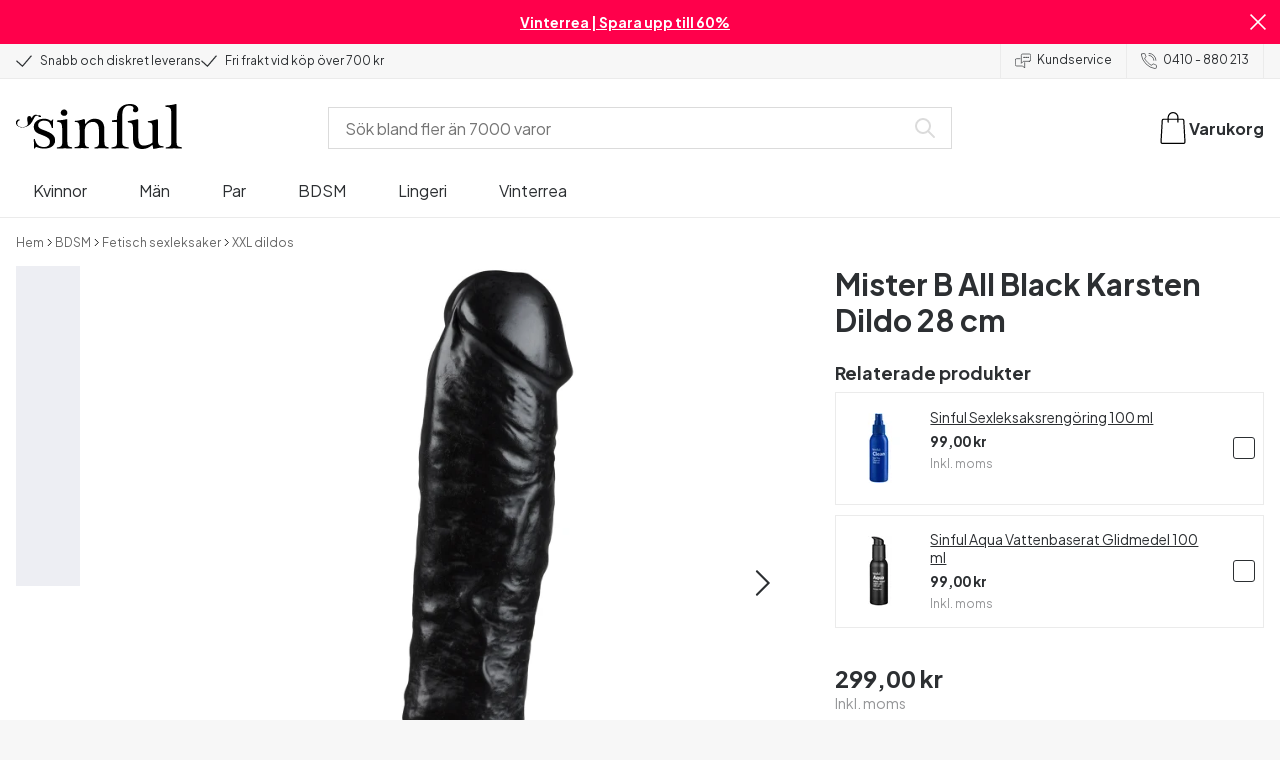

--- FILE ---
content_type: application/javascript; charset=UTF-8
request_url: https://www.sinful.se/_next/static/chunks/webpack-0577bf5be91f91c9.js
body_size: 1764
content:
try{!function(){var e="undefined"!=typeof window?window:"undefined"!=typeof global?global:"undefined"!=typeof globalThis?globalThis:"undefined"!=typeof self?self:{},t=(new e.Error).stack;t&&(e._sentryDebugIds=e._sentryDebugIds||{},e._sentryDebugIds[t]="cb802e33-3b79-4b14-bdec-fe31b50d516f",e._sentryDebugIdIdentifier="sentry-dbid-cb802e33-3b79-4b14-bdec-fe31b50d516f")}()}catch(e){}try{!function(){var e="undefined"!=typeof window?window:"undefined"!=typeof global?global:"undefined"!=typeof globalThis?globalThis:"undefined"!=typeof self?self:{},t=(new e.Error).stack;t&&(e._sentryDebugIds=e._sentryDebugIds||{},e._sentryDebugIds[t]="cb802e33-3b79-4b14-bdec-fe31b50d516f",e._sentryDebugIdIdentifier="sentry-dbid-cb802e33-3b79-4b14-bdec-fe31b50d516f")}()}catch(e){}(()=>{"use strict";var e={},t={};function r(n){var o=t[n];if(void 0!==o)return o.exports;var d=t[n]={id:n,loaded:!1,exports:{}},i=!0;try{e[n].call(d.exports,d,d.exports,r),i=!1}finally{i&&delete t[n]}return d.loaded=!0,d.exports}r.m=e,(()=>{var e=[];r.O=(t,n,o,d)=>{if(n){d=d||0;for(var i=e.length;i>0&&e[i-1][2]>d;i--)e[i]=e[i-1];e[i]=[n,o,d];return}for(var a=1/0,i=0;i<e.length;i++){for(var[n,o,d]=e[i],f=!0,l=0;l<n.length;l++)(!1&d||a>=d)&&Object.keys(r.O).every(e=>r.O[e](n[l]))?n.splice(l--,1):(f=!1,d<a&&(a=d));if(f){e.splice(i--,1);var b=o();void 0!==b&&(t=b)}}return t}})(),r.n=e=>{var t=e&&e.__esModule?()=>e.default:()=>e;return r.d(t,{a:t}),t},(()=>{var e,t=Object.getPrototypeOf?e=>Object.getPrototypeOf(e):e=>e.__proto__;r.t=function(n,o){if(1&o&&(n=this(n)),8&o||"object"==typeof n&&n&&(4&o&&n.__esModule||16&o&&"function"==typeof n.then))return n;var d=Object.create(null);r.r(d);var i={};e=e||[null,t({}),t([]),t(t)];for(var a=2&o&&n;"object"==typeof a&&!~e.indexOf(a);a=t(a))Object.getOwnPropertyNames(a).forEach(e=>i[e]=()=>n[e]);return i.default=()=>n,r.d(d,i),d}})(),r.d=(e,t)=>{for(var n in t)r.o(t,n)&&!r.o(e,n)&&Object.defineProperty(e,n,{enumerable:!0,get:t[n]})},r.f={},r.e=e=>Promise.all(Object.keys(r.f).reduce((t,n)=>(r.f[n](e,t),t),[])),r.u=e=>"static/chunks/"+(7157===e?"57d80fc9":e)+"."+({625:"0a0ba0b216e829a5",757:"9170d26bd00519ba",841:"448fc01d4890b40e",1400:"61805b4bf32a5748",2534:"7de211e4ee881768",4295:"7c1c085440d3c54d",4503:"626a6f8cd3ecb62d",7064:"3456500b9884a279",7157:"138c4bbe85176aed",7627:"3c646d7786e92a78",7959:"8d96b20bac5da8ff",8830:"d07ec1af6159eec1"})[e]+".js",r.miniCssF=e=>{},r.g=function(){if("object"==typeof globalThis)return globalThis;try{return this||Function("return this")()}catch(e){if("object"==typeof window)return window}}(),r.o=(e,t)=>Object.prototype.hasOwnProperty.call(e,t),(()=>{var e={},t="_N_E:";r.l=(n,o,d,i)=>{if(e[n])return void e[n].push(o);if(void 0!==d)for(var a,f,l=document.getElementsByTagName("script"),b=0;b<l.length;b++){var c=l[b];if(c.getAttribute("src")==n||c.getAttribute("data-webpack")==t+d){a=c;break}}a||(f=!0,(a=document.createElement("script")).charset="utf-8",a.timeout=120,r.nc&&a.setAttribute("nonce",r.nc),a.setAttribute("data-webpack",t+d),a.src=r.tu(n)),e[n]=[o];var u=(t,r)=>{a.onerror=a.onload=null,clearTimeout(s);var o=e[n];if(delete e[n],a.parentNode&&a.parentNode.removeChild(a),o&&o.forEach(e=>e(r)),t)return t(r)},s=setTimeout(u.bind(null,void 0,{type:"timeout",target:a}),12e4);a.onerror=u.bind(null,a.onerror),a.onload=u.bind(null,a.onload),f&&document.head.appendChild(a)}})(),r.r=e=>{"undefined"!=typeof Symbol&&Symbol.toStringTag&&Object.defineProperty(e,Symbol.toStringTag,{value:"Module"}),Object.defineProperty(e,"__esModule",{value:!0})},r.nmd=e=>(e.paths=[],e.children||(e.children=[]),e),(()=>{var e;r.tt=()=>(void 0===e&&(e={createScriptURL:e=>e},"undefined"!=typeof trustedTypes&&trustedTypes.createPolicy&&(e=trustedTypes.createPolicy("nextjs#bundler",e))),e)})(),r.tu=e=>r.tt().createScriptURL(e),r.p="/_next/",(()=>{var e={8068:0,8603:0,9273:0,5829:0,9614:0};r.f.j=(t,n)=>{var o=r.o(e,t)?e[t]:void 0;if(0!==o)if(o)n.push(o[2]);else if(/^(5829|8068|8603|9273|9614)$/.test(t))e[t]=0;else{var d=new Promise((r,n)=>o=e[t]=[r,n]);n.push(o[2]=d);var i=r.p+r.u(t),a=Error();r.l(i,n=>{if(r.o(e,t)&&(0!==(o=e[t])&&(e[t]=void 0),o)){var d=n&&("load"===n.type?"missing":n.type),i=n&&n.target&&n.target.src;a.message="Loading chunk "+t+" failed.\n("+d+": "+i+")",a.name="ChunkLoadError",a.type=d,a.request=i,o[1](a)}},"chunk-"+t,t)}},r.O.j=t=>0===e[t];var t=(t,n)=>{var o,d,[i,a,f]=n,l=0;if(i.some(t=>0!==e[t])){for(o in a)r.o(a,o)&&(r.m[o]=a[o]);if(f)var b=f(r)}for(t&&t(n);l<i.length;l++)d=i[l],r.o(e,d)&&e[d]&&e[d][0](),e[d]=0;return r.O(b)},n=self.webpackChunk_N_E=self.webpackChunk_N_E||[];n.forEach(t.bind(null,0)),n.push=t.bind(null,n.push.bind(n))})(),r.nc=void 0})();

--- FILE ---
content_type: application/javascript; charset=UTF-8
request_url: https://www.sinful.se/_next/static/chunks/7926-95c67349a4909a69.js
body_size: 35915
content:
try{!function(){var e="undefined"!=typeof window?window:"undefined"!=typeof global?global:"undefined"!=typeof globalThis?globalThis:"undefined"!=typeof self?self:{},t=(new e.Error).stack;t&&(e._sentryDebugIds=e._sentryDebugIds||{},e._sentryDebugIds[t]="8cdf2a7c-0aae-409b-add2-f0ca732d3f2f",e._sentryDebugIdIdentifier="sentry-dbid-8cdf2a7c-0aae-409b-add2-f0ca732d3f2f")}()}catch(e){}try{!function(){var e="undefined"!=typeof window?window:"undefined"!=typeof global?global:"undefined"!=typeof globalThis?globalThis:"undefined"!=typeof self?self:{},t=(new e.Error).stack;t&&(e._sentryDebugIds=e._sentryDebugIds||{},e._sentryDebugIds[t]="8cdf2a7c-0aae-409b-add2-f0ca732d3f2f",e._sentryDebugIdIdentifier="sentry-dbid-8cdf2a7c-0aae-409b-add2-f0ca732d3f2f")}()}catch(e){}(self.webpackChunk_N_E=self.webpackChunk_N_E||[]).push([[7926],{6336:(e,t,r)=>{"use strict";function n(e,t){var r=Object.keys(e);if(Object.getOwnPropertySymbols){var n=Object.getOwnPropertySymbols(e);t&&(n=n.filter(function(t){return Object.getOwnPropertyDescriptor(e,t).enumerable})),r.push.apply(r,n)}return r}function i(e){for(var t=1;t<arguments.length;t++){var r=null!=arguments[t]?arguments[t]:{};t%2?n(Object(r),!0).forEach(function(t){var n;n=r[t],t in e?Object.defineProperty(e,t,{value:n,enumerable:!0,configurable:!0,writable:!0}):e[t]=n}):Object.getOwnPropertyDescriptors?Object.defineProperties(e,Object.getOwnPropertyDescriptors(r)):n(Object(r)).forEach(function(t){Object.defineProperty(e,t,Object.getOwnPropertyDescriptor(r,t))})}return e}r.d(t,{h:()=>s});var o=(e,t,r)=>{for(var n of Object.keys(e)){var i;if(e[n]!==(null!=(i=t[n])?i:r[n]))return!1}return!0},s=e=>t=>{var r=e.defaultClassName,n=i(i({},e.defaultVariants),t);for(var s in n){var a,l=null!=(a=n[s])?a:e.defaultVariants[s];if(null!=l){var u=l;"boolean"==typeof u&&(u=!0===u?"true":"false");var c=e.variantClassNames[s][u];c&&(r+=" "+c)}}for(var[h,f]of e.compoundVariants)o(h,n,e.defaultVariants)&&(r+=" "+f);return r}},8482:e=>{"use strict";var t={}.hasOwnProperty,r=function(e,r){if(!e)return r;var n={};for(var i in r)n[i]=t.call(e,i)?e[i]:r[i];return n},n=/[ -,\.\/:-@\[-\^`\{-~]/,i=/[ -,\.\/:-@\[\]\^`\{-~]/,o=/(^|\\+)?(\\[A-F0-9]{1,6})\x20(?![a-fA-F0-9\x20])/g,s=function e(t,s){"single"!=(s=r(s,e.options)).quotes&&"double"!=s.quotes&&(s.quotes="single");for(var a="double"==s.quotes?'"':"'",l=s.isIdentifier,u=t.charAt(0),c="",h=0,f=t.length;h<f;){var p=t.charAt(h++),d=p.charCodeAt(),g=void 0;if(d<32||d>126){if(d>=55296&&d<=56319&&h<f){var v=t.charCodeAt(h++);(64512&v)==56320?d=((1023&d)<<10)+(1023&v)+65536:h--}g="\\"+d.toString(16).toUpperCase()+" "}else g=s.escapeEverything?n.test(p)?"\\"+p:"\\"+d.toString(16).toUpperCase()+" ":/[\t\n\f\r\x0B]/.test(p)?"\\"+d.toString(16).toUpperCase()+" ":"\\"==p||!l&&('"'==p&&a==p||"'"==p&&a==p)||l&&i.test(p)?"\\"+p:p;c+=g}return(l&&(/^-[-\d]/.test(c)?c="\\-"+c.slice(1):/\d/.test(u)&&(c="\\3"+u+" "+c.slice(1))),c=c.replace(o,function(e,t,r){return t&&t.length%2?e:(t||"")+r}),!l&&s.wrap)?a+c+a:c};s.options={escapeEverything:!1,isIdentifier:!1,quotes:"single",wrap:!1},s.version="3.0.0",e.exports=s},16808:e=>{"use strict";var t=function(e){var t,n,i;return!!(t=e)&&"object"==typeof t&&(n=e,"[object RegExp]"!==(i=Object.prototype.toString.call(n))&&"[object Date]"!==i&&n.$$typeof!==r)},r="function"==typeof Symbol&&Symbol.for?Symbol.for("react.element"):60103;function n(e,t){return!1!==t.clone&&t.isMergeableObject(e)?a(Array.isArray(e)?[]:{},e,t):e}function i(e,t,r){return e.concat(t).map(function(e){return n(e,r)})}function o(e){return Object.keys(e).concat(Object.getOwnPropertySymbols?Object.getOwnPropertySymbols(e).filter(function(t){return e.propertyIsEnumerable(t)}):[])}function s(e,t){try{return t in e}catch(e){return!1}}function a(e,r,l){(l=l||{}).arrayMerge=l.arrayMerge||i,l.isMergeableObject=l.isMergeableObject||t,l.cloneUnlessOtherwiseSpecified=n;var u,c,h=Array.isArray(r);return h!==Array.isArray(e)?n(r,l):h?l.arrayMerge(e,r,l):(c={},(u=l).isMergeableObject(e)&&o(e).forEach(function(t){c[t]=n(e[t],u)}),o(r).forEach(function(t){s(e,t)&&!(Object.hasOwnProperty.call(e,t)&&Object.propertyIsEnumerable.call(e,t))||(s(e,t)&&u.isMergeableObject(r[t])?c[t]=(function(e,t){if(!t.customMerge)return a;var r=t.customMerge(e);return"function"==typeof r?r:a})(t,u)(e[t],r[t],u):c[t]=n(r[t],u))}),c)}a.all=function(e,t){if(!Array.isArray(e))throw Error("first argument should be an array");return e.reduce(function(e,r){return a(e,r,t)},{})},e.exports=a},22447:(e,t,r)=>{"use strict";function n(e){if(void 0===e)throw ReferenceError("this hasn't been initialised - super() hasn't been called");return e}r.d(t,{A:()=>n})},26287:(e,t,r)=>{"use strict";r.d(t,{A:()=>i});var n=r(48933);function i(e,t,r){return(t=(0,n.A)(t))in e?Object.defineProperty(e,t,{value:r,enumerable:!0,configurable:!0,writable:!0}):e[t]=r,e}},30281:(e,t,r)=>{"use strict";r.d(t,{Ay:()=>eo});var n=r(52588),i=r(46453),o=r(57779),s=r(22447),a=r(36178);function l(e,t){if("function"!=typeof t&&null!==t)throw TypeError("Super expression must either be null or a function");e.prototype=Object.create(t&&t.prototype,{constructor:{value:e,writable:!0,configurable:!0}}),Object.defineProperty(e,"prototype",{writable:!1}),t&&(0,a.A)(e,t)}function u(e,t){if(t&&("object"==(0,n.A)(t)||"function"==typeof t))return t;if(void 0!==t)throw TypeError("Derived constructors may only return object or undefined");return(0,s.A)(e)}function c(e){return(c=Object.setPrototypeOf?Object.getPrototypeOf.bind():function(e){return e.__proto__||Object.getPrototypeOf(e)})(e)}var h=r(26287);function f(e,t){(null==t||t>e.length)&&(t=e.length);for(var r=0,n=Array(t);r<t;r++)n[r]=e[r];return n}function p(e,t){var r=Object.keys(e);if(Object.getOwnPropertySymbols){var n=Object.getOwnPropertySymbols(e);t&&(n=n.filter(function(t){return Object.getOwnPropertyDescriptor(e,t).enumerable})),r.push.apply(r,n)}return r}function d(e){for(var t=1;t<arguments.length;t++){var r=null!=arguments[t]?arguments[t]:{};t%2?p(Object(r),!0).forEach(function(t){(0,h.A)(e,t,r[t])}):Object.getOwnPropertyDescriptors?Object.defineProperties(e,Object.getOwnPropertyDescriptors(r)):p(Object(r)).forEach(function(t){Object.defineProperty(e,t,Object.getOwnPropertyDescriptor(r,t))})}return e}var g={type:"logger",log:function(e){this.output("log",e)},warn:function(e){this.output("warn",e)},error:function(e){this.output("error",e)},output:function(e,t){console&&console[e]&&console[e].apply(console,t)}},v=new(function(){function e(t){var r=arguments.length>1&&void 0!==arguments[1]?arguments[1]:{};(0,i.A)(this,e),this.init(t,r)}return(0,o.A)(e,[{key:"init",value:function(e){var t=arguments.length>1&&void 0!==arguments[1]?arguments[1]:{};this.prefix=t.prefix||"i18next:",this.logger=e||g,this.options=t,this.debug=t.debug}},{key:"setDebug",value:function(e){this.debug=e}},{key:"log",value:function(){for(var e=arguments.length,t=Array(e),r=0;r<e;r++)t[r]=arguments[r];return this.forward(t,"log","",!0)}},{key:"warn",value:function(){for(var e=arguments.length,t=Array(e),r=0;r<e;r++)t[r]=arguments[r];return this.forward(t,"warn","",!0)}},{key:"error",value:function(){for(var e=arguments.length,t=Array(e),r=0;r<e;r++)t[r]=arguments[r];return this.forward(t,"error","")}},{key:"deprecate",value:function(){for(var e=arguments.length,t=Array(e),r=0;r<e;r++)t[r]=arguments[r];return this.forward(t,"warn","WARNING DEPRECATED: ",!0)}},{key:"forward",value:function(e,t,r,n){return n&&!this.debug?null:("string"==typeof e[0]&&(e[0]="".concat(r).concat(this.prefix," ").concat(e[0])),this.logger[t](e))}},{key:"create",value:function(t){return new e(this.logger,d(d({},{prefix:"".concat(this.prefix,":").concat(t,":")}),this.options))}}]),e}()),y=function(){function e(){(0,i.A)(this,e),this.observers={}}return(0,o.A)(e,[{key:"on",value:function(e,t){var r=this;return e.split(" ").forEach(function(e){r.observers[e]=r.observers[e]||[],r.observers[e].push(t)}),this}},{key:"off",value:function(e,t){if(this.observers[e]){if(!t)return void delete this.observers[e];this.observers[e]=this.observers[e].filter(function(e){return e!==t})}}},{key:"emit",value:function(e){for(var t=arguments.length,r=Array(t>1?t-1:0),n=1;n<t;n++)r[n-1]=arguments[n];this.observers[e]&&[].concat(this.observers[e]).forEach(function(e){e.apply(void 0,r)}),this.observers["*"]&&[].concat(this.observers["*"]).forEach(function(t){t.apply(t,[e].concat(r))})}}]),e}();function m(){var e,t,r=new Promise(function(r,n){e=r,t=n});return r.resolve=e,r.reject=t,r}function b(e){return null==e?"":""+e}function k(e,t,r){function n(e){return e&&e.indexOf("###")>-1?e.replace(/###/g,"."):e}function i(){return!e||"string"==typeof e}for(var o="string"!=typeof t?[].concat(t):t.split(".");o.length>1;){if(i())return{};var s=n(o.shift());!e[s]&&r&&(e[s]=new r),e=Object.prototype.hasOwnProperty.call(e,s)?e[s]:{}}return i()?{}:{obj:e,k:n(o.shift())}}function w(e,t,r){var n=k(e,t,Object);n.obj[n.k]=r}function O(e,t){var r=k(e,t),n=r.obj,i=r.k;if(n)return n[i]}function S(e,t,r){var n=O(e,r);return void 0!==n?n:O(t,r)}function x(e){return e.replace(/[\-\[\]\/\{\}\(\)\*\+\?\.\\\^\$\|]/g,"\\$&")}var A={"&":"&amp;","<":"&lt;",">":"&gt;",'"':"&quot;","'":"&#39;","/":"&#x2F;"};function C(e){return"string"==typeof e?e.replace(/[&<>"'\/]/g,function(e){return A[e]}):e}var j="undefined"!=typeof window&&window.navigator&&window.navigator.userAgent&&window.navigator.userAgent.indexOf("MSIE")>-1,E=[" ",",","?","!",";"];function L(e,t){var r=Object.keys(e);if(Object.getOwnPropertySymbols){var n=Object.getOwnPropertySymbols(e);t&&(n=n.filter(function(t){return Object.getOwnPropertyDescriptor(e,t).enumerable})),r.push.apply(r,n)}return r}function P(e){for(var t=1;t<arguments.length;t++){var r=null!=arguments[t]?arguments[t]:{};t%2?L(Object(r),!0).forEach(function(t){(0,h.A)(e,t,r[t])}):Object.getOwnPropertyDescriptors?Object.defineProperties(e,Object.getOwnPropertyDescriptors(r)):L(Object(r)).forEach(function(t){Object.defineProperty(e,t,Object.getOwnPropertyDescriptor(r,t))})}return e}var R=function(e){l(n,e);var t,r=(t=function(){if("undefined"==typeof Reflect||!Reflect.construct||Reflect.construct.sham)return!1;if("function"==typeof Proxy)return!0;try{return Boolean.prototype.valueOf.call(Reflect.construct(Boolean,[],function(){})),!0}catch(e){return!1}}(),function(){var e,r=c(n);return e=t?Reflect.construct(r,arguments,c(this).constructor):r.apply(this,arguments),u(this,e)});function n(e){var t,o=arguments.length>1&&void 0!==arguments[1]?arguments[1]:{ns:["translation"],defaultNS:"translation"};return(0,i.A)(this,n),t=r.call(this),j&&y.call((0,s.A)(t)),t.data=e||{},t.options=o,void 0===t.options.keySeparator&&(t.options.keySeparator="."),void 0===t.options.ignoreJSONStructure&&(t.options.ignoreJSONStructure=!0),t}return(0,o.A)(n,[{key:"addNamespaces",value:function(e){0>this.options.ns.indexOf(e)&&this.options.ns.push(e)}},{key:"removeNamespaces",value:function(e){var t=this.options.ns.indexOf(e);t>-1&&this.options.ns.splice(t,1)}},{key:"getResource",value:function(e,t,r){var n=arguments.length>3&&void 0!==arguments[3]?arguments[3]:{},i=void 0!==n.keySeparator?n.keySeparator:this.options.keySeparator,o=void 0!==n.ignoreJSONStructure?n.ignoreJSONStructure:this.options.ignoreJSONStructure,s=[e,t];r&&"string"!=typeof r&&(s=s.concat(r)),r&&"string"==typeof r&&(s=s.concat(i?r.split(i):r)),e.indexOf(".")>-1&&(s=e.split("."));var a=O(this.data,s);return a||!o||"string"!=typeof r?a:function e(t,r){var n=arguments.length>2&&void 0!==arguments[2]?arguments[2]:".";if(t){if(t[r])return t[r];for(var i=r.split(n),o=t,s=0;s<i.length;++s){if(!o||"string"==typeof o[i[s]]&&s+1<i.length)return;if(void 0===o[i[s]]){for(var a=2,l=i.slice(s,s+a).join(n),u=o[l];void 0===u&&i.length>s+a;)a++,u=o[l=i.slice(s,s+a).join(n)];if(void 0===u)return;if(r.endsWith(l)){if("string"==typeof u)return u;if(l&&"string"==typeof u[l])return u[l]}var c=i.slice(s+a).join(n);if(c)return e(u,c,n);return}o=o[i[s]]}return o}}(this.data&&this.data[e]&&this.data[e][t],r,i)}},{key:"addResource",value:function(e,t,r,n){var i=arguments.length>4&&void 0!==arguments[4]?arguments[4]:{silent:!1},o=this.options.keySeparator;void 0===o&&(o=".");var s=[e,t];r&&(s=s.concat(o?r.split(o):r)),e.indexOf(".")>-1&&(s=e.split("."),n=t,t=s[1]),this.addNamespaces(t),w(this.data,s,n),i.silent||this.emit("added",e,t,r,n)}},{key:"addResources",value:function(e,t,r){var n=arguments.length>3&&void 0!==arguments[3]?arguments[3]:{silent:!1};for(var i in r)("string"==typeof r[i]||"[object Array]"===Object.prototype.toString.apply(r[i]))&&this.addResource(e,t,i,r[i],{silent:!0});n.silent||this.emit("added",e,t,r)}},{key:"addResourceBundle",value:function(e,t,r,n,i){var o=arguments.length>5&&void 0!==arguments[5]?arguments[5]:{silent:!1},s=[e,t];e.indexOf(".")>-1&&(s=e.split("."),n=r,r=t,t=s[1]),this.addNamespaces(t);var a=O(this.data,s)||{};n?function e(t,r,n){for(var i in r)"__proto__"!==i&&"constructor"!==i&&(i in t?"string"==typeof t[i]||t[i]instanceof String||"string"==typeof r[i]||r[i]instanceof String?n&&(t[i]=r[i]):e(t[i],r[i],n):t[i]=r[i]);return t}(a,r,i):a=P(P({},a),r),w(this.data,s,a),o.silent||this.emit("added",e,t,r)}},{key:"removeResourceBundle",value:function(e,t){this.hasResourceBundle(e,t)&&delete this.data[e][t],this.removeNamespaces(t),this.emit("removed",e,t)}},{key:"hasResourceBundle",value:function(e,t){return void 0!==this.getResource(e,t)}},{key:"getResourceBundle",value:function(e,t){return(t||(t=this.options.defaultNS),"v1"===this.options.compatibilityAPI)?P(P({},{}),this.getResource(e,t)):this.getResource(e,t)}},{key:"getDataByLanguage",value:function(e){return this.data[e]}},{key:"hasLanguageSomeTranslations",value:function(e){var t=this.getDataByLanguage(e);return!!(t&&Object.keys(t)||[]).find(function(e){return t[e]&&Object.keys(t[e]).length>0})}},{key:"toJSON",value:function(){return this.data}}]),n}(y),T={processors:{},addPostProcessor:function(e){this.processors[e.name]=e},handle:function(e,t,r,n,i){var o=this;return e.forEach(function(e){o.processors[e]&&(t=o.processors[e].process(t,r,n,i))}),t}};function F(e,t){var r=Object.keys(e);if(Object.getOwnPropertySymbols){var n=Object.getOwnPropertySymbols(e);t&&(n=n.filter(function(t){return Object.getOwnPropertyDescriptor(e,t).enumerable})),r.push.apply(r,n)}return r}function D(e){for(var t=1;t<arguments.length;t++){var r=null!=arguments[t]?arguments[t]:{};t%2?F(Object(r),!0).forEach(function(t){(0,h.A)(e,t,r[t])}):Object.getOwnPropertyDescriptors?Object.defineProperties(e,Object.getOwnPropertyDescriptors(r)):F(Object(r)).forEach(function(t){Object.defineProperty(e,t,Object.getOwnPropertyDescriptor(r,t))})}return e}var _={},N=function(e){l(a,e);var t,r=(t=function(){if("undefined"==typeof Reflect||!Reflect.construct||Reflect.construct.sham)return!1;if("function"==typeof Proxy)return!0;try{return Boolean.prototype.valueOf.call(Reflect.construct(Boolean,[],function(){})),!0}catch(e){return!1}}(),function(){var e,r=c(a);return e=t?Reflect.construct(r,arguments,c(this).constructor):r.apply(this,arguments),u(this,e)});function a(e){var t,n,o,l=arguments.length>1&&void 0!==arguments[1]?arguments[1]:{};return(0,i.A)(this,a),o=r.call(this),j&&y.call((0,s.A)(o)),t=["resourceStore","languageUtils","pluralResolver","interpolator","backendConnector","i18nFormat","utils"],n=(0,s.A)(o),t.forEach(function(t){e[t]&&(n[t]=e[t])}),o.options=l,void 0===o.options.keySeparator&&(o.options.keySeparator="."),o.logger=v.create("translator"),o}return(0,o.A)(a,[{key:"changeLanguage",value:function(e){e&&(this.language=e)}},{key:"exists",value:function(e){var t=arguments.length>1&&void 0!==arguments[1]?arguments[1]:{interpolation:{}};if(null==e)return!1;var r=this.resolve(e,t);return r&&void 0!==r.res}},{key:"extractFromKey",value:function(e,t){var r=void 0!==t.nsSeparator?t.nsSeparator:this.options.nsSeparator;void 0===r&&(r=":");var n=void 0!==t.keySeparator?t.keySeparator:this.options.keySeparator,i=t.ns||this.options.defaultNS||[],o=r&&e.indexOf(r)>-1,s=!this.options.userDefinedKeySeparator&&!t.keySeparator&&!this.options.userDefinedNsSeparator&&!t.nsSeparator&&!function(e,t,r){t=t||"",r=r||"";var n=E.filter(function(e){return 0>t.indexOf(e)&&0>r.indexOf(e)});if(0===n.length)return!0;var i=new RegExp("(".concat(n.map(function(e){return"?"===e?"\\?":e}).join("|"),")")),o=!i.test(e);if(!o){var s=e.indexOf(r);s>0&&!i.test(e.substring(0,s))&&(o=!0)}return o}(e,r,n);if(o&&!s){var a=e.match(this.interpolator.nestingRegexp);if(a&&a.length>0)return{key:e,namespaces:i};var l=e.split(r);(r!==n||r===n&&this.options.ns.indexOf(l[0])>-1)&&(i=l.shift()),e=l.join(n)}return"string"==typeof i&&(i=[i]),{key:e,namespaces:i}}},{key:"translate",value:function(e,t,r){var i=this;if("object"!==(0,n.A)(t)&&this.options.overloadTranslationOptionHandler&&(t=this.options.overloadTranslationOptionHandler(arguments)),t||(t={}),null==e)return"";Array.isArray(e)||(e=[String(e)]);var o=void 0!==t.keySeparator?t.keySeparator:this.options.keySeparator,s=this.extractFromKey(e[e.length-1],t),l=s.key,u=s.namespaces,c=u[u.length-1],h=t.lng||this.language,f=t.appendNamespaceToCIMode||this.options.appendNamespaceToCIMode;if(h&&"cimode"===h.toLowerCase())return f?c+(t.nsSeparator||this.options.nsSeparator)+l:l;var p=this.resolve(e,t),d=p&&p.res,g=p&&p.usedKey||l,v=p&&p.exactUsedKey||l,y=Object.prototype.toString.apply(d),m=void 0!==t.joinArrays?t.joinArrays:this.options.joinArrays,b=!this.i18nFormat||this.i18nFormat.handleAsObject,k="string"!=typeof d&&"boolean"!=typeof d&&"number"!=typeof d;if(b&&d&&k&&0>["[object Number]","[object Function]","[object RegExp]"].indexOf(y)&&("string"!=typeof m||"[object Array]"!==y)){if(!t.returnObjects&&!this.options.returnObjects)return this.options.returnedObjectHandler||this.logger.warn("accessing an object - but returnObjects options is not enabled!"),this.options.returnedObjectHandler?this.options.returnedObjectHandler(g,d,D(D({},t),{},{ns:u})):"key '".concat(l," (").concat(this.language,")' returned an object instead of string.");if(o){var w="[object Array]"===y,O=w?[]:{},S=w?v:g;for(var x in d)if(Object.prototype.hasOwnProperty.call(d,x)){var A="".concat(S).concat(o).concat(x);O[x]=this.translate(A,D(D({},t),{joinArrays:!1,ns:u})),O[x]===A&&(O[x]=d[x])}d=O}}else if(b&&"string"==typeof m&&"[object Array]"===y)(d=d.join(m))&&(d=this.extendTranslation(d,e,t,r));else{var C=!1,j=!1,E=void 0!==t.count&&"string"!=typeof t.count,L=a.hasDefaultValue(t),P=E?this.pluralResolver.getSuffix(h,t.count,t):"",R=t["defaultValue".concat(P)]||t.defaultValue;!this.isValidLookup(d)&&L&&(C=!0,d=R),this.isValidLookup(d)||(j=!0,d=l);var T=(t.missingKeyNoValueFallbackToKey||this.options.missingKeyNoValueFallbackToKey)&&j?void 0:d,F=L&&R!==d&&this.options.updateMissing;if(j||C||F){if(this.logger.log(F?"updateKey":"missingKey",h,c,l,F?R:d),o){var _=this.resolve(l,D(D({},t),{},{keySeparator:!1}));_&&_.res&&this.logger.warn("Seems the loaded translations were in flat JSON format instead of nested. Either set keySeparator: false on init or make sure your translations are published in nested format.")}var N=[],I=this.languageUtils.getFallbackCodes(this.options.fallbackLng,t.lng||this.language);if("fallback"===this.options.saveMissingTo&&I&&I[0])for(var z=0;z<I.length;z++)N.push(I[z]);else"all"===this.options.saveMissingTo?N=this.languageUtils.toResolveHierarchy(t.lng||this.language):N.push(t.lng||this.language);var B=function(e,r,n){var o=L&&n!==d?n:T;i.options.missingKeyHandler?i.options.missingKeyHandler(e,c,r,o,F,t):i.backendConnector&&i.backendConnector.saveMissing&&i.backendConnector.saveMissing(e,c,r,o,F,t),i.emit("missingKey",e,c,r,d)};this.options.saveMissing&&(this.options.saveMissingPlurals&&E?N.forEach(function(e){i.pluralResolver.getSuffixes(e,t).forEach(function(r){B([e],l+r,t["defaultValue".concat(r)]||R)})}):B(N,l,R))}d=this.extendTranslation(d,e,t,p,r),j&&d===l&&this.options.appendNamespaceToMissingKey&&(d="".concat(c,":").concat(l)),(j||C)&&this.options.parseMissingKeyHandler&&(d="v1"!==this.options.compatibilityAPI?this.options.parseMissingKeyHandler(l,C?d:void 0):this.options.parseMissingKeyHandler(d))}return d}},{key:"extendTranslation",value:function(e,t,r,n,i){var o=this;if(this.i18nFormat&&this.i18nFormat.parse)e=this.i18nFormat.parse(e,r,n.usedLng,n.usedNS,n.usedKey,{resolved:n});else if(!r.skipInterpolation){r.interpolation&&this.interpolator.init(D(D({},r),{interpolation:D(D({},this.options.interpolation),r.interpolation)}));var s,a="string"==typeof e&&(r&&r.interpolation&&void 0!==r.interpolation.skipOnVariables?r.interpolation.skipOnVariables:this.options.interpolation.skipOnVariables);if(a){var l=e.match(this.interpolator.nestingRegexp);s=l&&l.length}var u=r.replace&&"string"!=typeof r.replace?r.replace:r;if(this.options.interpolation.defaultVariables&&(u=D(D({},this.options.interpolation.defaultVariables),u)),e=this.interpolator.interpolate(e,u,r.lng||this.language,r),a){var c=e.match(this.interpolator.nestingRegexp);s<(c&&c.length)&&(r.nest=!1)}!1!==r.nest&&(e=this.interpolator.nest(e,function(){for(var e=arguments.length,n=Array(e),s=0;s<e;s++)n[s]=arguments[s];return i&&i[0]===n[0]&&!r.context?(o.logger.warn("It seems you are nesting recursively key: ".concat(n[0]," in key: ").concat(t[0])),null):o.translate.apply(o,n.concat([t]))},r)),r.interpolation&&this.interpolator.reset()}var h=r.postProcess||this.options.postProcess,f="string"==typeof h?[h]:h;return null!=e&&f&&f.length&&!1!==r.applyPostProcessor&&(e=T.handle(f,e,t,this.options&&this.options.postProcessPassResolved?D({i18nResolved:n},r):r,this)),e}},{key:"resolve",value:function(e){var t,r,n,i,o,s=this,a=arguments.length>1&&void 0!==arguments[1]?arguments[1]:{};return"string"==typeof e&&(e=[e]),e.forEach(function(e){if(!s.isValidLookup(t)){var l=s.extractFromKey(e,a),u=l.key;r=u;var c=l.namespaces;s.options.fallbackNS&&(c=c.concat(s.options.fallbackNS));var h=void 0!==a.count&&"string"!=typeof a.count,f=h&&!a.ordinal&&0===a.count&&s.pluralResolver.shouldUseIntlApi(),p=void 0!==a.context&&("string"==typeof a.context||"number"==typeof a.context)&&""!==a.context,d=a.lngs?a.lngs:s.languageUtils.toResolveHierarchy(a.lng||s.language,a.fallbackLng);c.forEach(function(e){s.isValidLookup(t)||(o=e,!_["".concat(d[0],"-").concat(e)]&&s.utils&&s.utils.hasLoadedNamespace&&!s.utils.hasLoadedNamespace(o)&&(_["".concat(d[0],"-").concat(e)]=!0,s.logger.warn('key "'.concat(r,'" for languages "').concat(d.join(", "),'" won\'t get resolved as namespace "').concat(o,'" was not yet loaded'),"This means something IS WRONG in your setup. You access the t function before i18next.init / i18next.loadNamespace / i18next.changeLanguage was done. Wait for the callback or Promise to resolve before accessing it!!!")),d.forEach(function(r){if(!s.isValidLookup(t)){i=r;var o,l=[u];if(s.i18nFormat&&s.i18nFormat.addLookupKeys)s.i18nFormat.addLookupKeys(l,u,r,e,a);else{h&&(c=s.pluralResolver.getSuffix(r,a.count,a));var c,d="_zero";if(h&&(l.push(u+c),f&&l.push(u+d)),p){var g="".concat(u).concat(s.options.contextSeparator).concat(a.context);l.push(g),h&&(l.push(g+c),f&&l.push(g+d))}}for(;o=l.pop();)s.isValidLookup(t)||(n=o,t=s.getResource(r,e,o,a))}}))})}}),{res:t,usedKey:r,exactUsedKey:n,usedLng:i,usedNS:o}}},{key:"isValidLookup",value:function(e){return void 0!==e&&!(!this.options.returnNull&&null===e)&&!(!this.options.returnEmptyString&&""===e)}},{key:"getResource",value:function(e,t,r){var n=arguments.length>3&&void 0!==arguments[3]?arguments[3]:{};return this.i18nFormat&&this.i18nFormat.getResource?this.i18nFormat.getResource(e,t,r,n):this.resourceStore.getResource(e,t,r,n)}}],[{key:"hasDefaultValue",value:function(e){var t="defaultValue";for(var r in e)if(Object.prototype.hasOwnProperty.call(e,r)&&t===r.substring(0,t.length)&&void 0!==e[r])return!0;return!1}}]),a}(y);function I(e){return e.charAt(0).toUpperCase()+e.slice(1)}var z=function(){function e(t){(0,i.A)(this,e),this.options=t,this.supportedLngs=this.options.supportedLngs||!1,this.logger=v.create("languageUtils")}return(0,o.A)(e,[{key:"getScriptPartFromCode",value:function(e){if(!e||0>e.indexOf("-"))return null;var t=e.split("-");return 2===t.length||(t.pop(),"x"===t[t.length-1].toLowerCase())?null:this.formatLanguageCode(t.join("-"))}},{key:"getLanguagePartFromCode",value:function(e){if(!e||0>e.indexOf("-"))return e;var t=e.split("-");return this.formatLanguageCode(t[0])}},{key:"formatLanguageCode",value:function(e){if("string"==typeof e&&e.indexOf("-")>-1){var t=["hans","hant","latn","cyrl","cans","mong","arab"],r=e.split("-");return this.options.lowerCaseLng?r=r.map(function(e){return e.toLowerCase()}):2===r.length?(r[0]=r[0].toLowerCase(),r[1]=r[1].toUpperCase(),t.indexOf(r[1].toLowerCase())>-1&&(r[1]=I(r[1].toLowerCase()))):3===r.length&&(r[0]=r[0].toLowerCase(),2===r[1].length&&(r[1]=r[1].toUpperCase()),"sgn"!==r[0]&&2===r[2].length&&(r[2]=r[2].toUpperCase()),t.indexOf(r[1].toLowerCase())>-1&&(r[1]=I(r[1].toLowerCase())),t.indexOf(r[2].toLowerCase())>-1&&(r[2]=I(r[2].toLowerCase()))),r.join("-")}return this.options.cleanCode||this.options.lowerCaseLng?e.toLowerCase():e}},{key:"isSupportedCode",value:function(e){return("languageOnly"===this.options.load||this.options.nonExplicitSupportedLngs)&&(e=this.getLanguagePartFromCode(e)),!this.supportedLngs||!this.supportedLngs.length||this.supportedLngs.indexOf(e)>-1}},{key:"getBestMatchFromCodes",value:function(e){var t,r=this;return e?(e.forEach(function(e){if(!t){var n=r.formatLanguageCode(e);(!r.options.supportedLngs||r.isSupportedCode(n))&&(t=n)}}),!t&&this.options.supportedLngs&&e.forEach(function(e){if(!t){var n=r.getLanguagePartFromCode(e);if(r.isSupportedCode(n))return t=n;t=r.options.supportedLngs.find(function(e){if(0===e.indexOf(n))return e})}}),t||(t=this.getFallbackCodes(this.options.fallbackLng)[0]),t):null}},{key:"getFallbackCodes",value:function(e,t){if(!e)return[];if("function"==typeof e&&(e=e(t)),"string"==typeof e&&(e=[e]),"[object Array]"===Object.prototype.toString.apply(e))return e;if(!t)return e.default||[];var r=e[t];return r||(r=e[this.getScriptPartFromCode(t)]),r||(r=e[this.formatLanguageCode(t)]),r||(r=e[this.getLanguagePartFromCode(t)]),r||(r=e.default),r||[]}},{key:"toResolveHierarchy",value:function(e,t){var r=this,n=this.getFallbackCodes(t||this.options.fallbackLng||[],e),i=[],o=function(e){e&&(r.isSupportedCode(e)?i.push(e):r.logger.warn("rejecting language code not found in supportedLngs: ".concat(e)))};return"string"==typeof e&&e.indexOf("-")>-1?("languageOnly"!==this.options.load&&o(this.formatLanguageCode(e)),"languageOnly"!==this.options.load&&"currentOnly"!==this.options.load&&o(this.getScriptPartFromCode(e)),"currentOnly"!==this.options.load&&o(this.getLanguagePartFromCode(e))):"string"==typeof e&&o(this.formatLanguageCode(e)),n.forEach(function(e){0>i.indexOf(e)&&o(r.formatLanguageCode(e))}),i}}]),e}(),B=[{lngs:["ach","ak","am","arn","br","fil","gun","ln","mfe","mg","mi","oc","pt","pt-BR","tg","tl","ti","tr","uz","wa"],nr:[1,2],fc:1},{lngs:["af","an","ast","az","bg","bn","ca","da","de","dev","el","en","eo","es","et","eu","fi","fo","fur","fy","gl","gu","ha","hi","hu","hy","ia","it","kk","kn","ku","lb","mai","ml","mn","mr","nah","nap","nb","ne","nl","nn","no","nso","pa","pap","pms","ps","pt-PT","rm","sco","se","si","so","son","sq","sv","sw","ta","te","tk","ur","yo"],nr:[1,2],fc:2},{lngs:["ay","bo","cgg","fa","ht","id","ja","jbo","ka","km","ko","ky","lo","ms","sah","su","th","tt","ug","vi","wo","zh"],nr:[1],fc:3},{lngs:["be","bs","cnr","dz","hr","ru","sr","uk"],nr:[1,2,5],fc:4},{lngs:["ar"],nr:[0,1,2,3,11,100],fc:5},{lngs:["cs","sk"],nr:[1,2,5],fc:6},{lngs:["csb","pl"],nr:[1,2,5],fc:7},{lngs:["cy"],nr:[1,2,3,8],fc:8},{lngs:["fr"],nr:[1,2],fc:9},{lngs:["ga"],nr:[1,2,3,7,11],fc:10},{lngs:["gd"],nr:[1,2,3,20],fc:11},{lngs:["is"],nr:[1,2],fc:12},{lngs:["jv"],nr:[0,1],fc:13},{lngs:["kw"],nr:[1,2,3,4],fc:14},{lngs:["lt"],nr:[1,2,10],fc:15},{lngs:["lv"],nr:[1,2,0],fc:16},{lngs:["mk"],nr:[1,2],fc:17},{lngs:["mnk"],nr:[0,1,2],fc:18},{lngs:["mt"],nr:[1,2,11,20],fc:19},{lngs:["or"],nr:[2,1],fc:2},{lngs:["ro"],nr:[1,2,20],fc:20},{lngs:["sl"],nr:[5,1,2,3],fc:21},{lngs:["he","iw"],nr:[1,2,20,21],fc:22}],M={1:function(e){return Number(e>1)},2:function(e){return Number(1!=e)},3:function(e){return 0},4:function(e){return Number(e%10==1&&e%100!=11?0:e%10>=2&&e%10<=4&&(e%100<10||e%100>=20)?1:2)},5:function(e){return Number(0==e?0:1==e?1:2==e?2:e%100>=3&&e%100<=10?3:e%100>=11?4:5)},6:function(e){return Number(1==e?0:e>=2&&e<=4?1:2)},7:function(e){return Number(1==e?0:e%10>=2&&e%10<=4&&(e%100<10||e%100>=20)?1:2)},8:function(e){return Number(1==e?0:2==e?1:8!=e&&11!=e?2:3)},9:function(e){return Number(e>=2)},10:function(e){return Number(1==e?0:2==e?1:e<7?2:e<11?3:4)},11:function(e){return Number(1==e||11==e?0:2==e||12==e?1:e>2&&e<20?2:3)},12:function(e){return Number(e%10!=1||e%100==11)},13:function(e){return Number(0!==e)},14:function(e){return Number(1==e?0:2==e?1:3==e?2:3)},15:function(e){return Number(e%10==1&&e%100!=11?0:e%10>=2&&(e%100<10||e%100>=20)?1:2)},16:function(e){return Number(e%10==1&&e%100!=11?0:0!==e?1:2)},17:function(e){return Number(+(1!=e&&(e%10!=1||e%100==11)))},18:function(e){return Number(0==e?0:1==e?1:2)},19:function(e){return Number(1==e?0:0==e||e%100>1&&e%100<11?1:e%100>10&&e%100<20?2:3)},20:function(e){return Number(1==e?0:0==e||e%100>0&&e%100<20?1:2)},21:function(e){return Number(e%100==1?1:e%100==2?2:3*(e%100==3||e%100==4))},22:function(e){return Number(1==e?0:2==e?1:(e<0||e>10)&&e%10==0?2:3)}},U=["v1","v2","v3"],V={zero:0,one:1,two:2,few:3,many:4,other:5},q=function(){function e(t){var r,n=arguments.length>1&&void 0!==arguments[1]?arguments[1]:{};(0,i.A)(this,e),this.languageUtils=t,this.options=n,this.logger=v.create("pluralResolver"),this.options.compatibilityJSON&&"v4"!==this.options.compatibilityJSON||"undefined"!=typeof Intl&&Intl.PluralRules||(this.options.compatibilityJSON="v3",this.logger.error("Your environment seems not to be Intl API compatible, use an Intl.PluralRules polyfill. Will fallback to the compatibilityJSON v3 format handling.")),this.rules=(r={},B.forEach(function(e){e.lngs.forEach(function(t){r[t]={numbers:e.nr,plurals:M[e.fc]}})}),r)}return(0,o.A)(e,[{key:"addRule",value:function(e,t){this.rules[e]=t}},{key:"getRule",value:function(e){var t=arguments.length>1&&void 0!==arguments[1]?arguments[1]:{};if(this.shouldUseIntlApi())try{return new Intl.PluralRules(e,{type:t.ordinal?"ordinal":"cardinal"})}catch(e){return}return this.rules[e]||this.rules[this.languageUtils.getLanguagePartFromCode(e)]}},{key:"needsPlural",value:function(e){var t=arguments.length>1&&void 0!==arguments[1]?arguments[1]:{},r=this.getRule(e,t);return this.shouldUseIntlApi()?r&&r.resolvedOptions().pluralCategories.length>1:r&&r.numbers.length>1}},{key:"getPluralFormsOfKey",value:function(e,t){var r=arguments.length>2&&void 0!==arguments[2]?arguments[2]:{};return this.getSuffixes(e,r).map(function(e){return"".concat(t).concat(e)})}},{key:"getSuffixes",value:function(e){var t=this,r=arguments.length>1&&void 0!==arguments[1]?arguments[1]:{},n=this.getRule(e,r);return n?this.shouldUseIntlApi()?n.resolvedOptions().pluralCategories.sort(function(e,t){return V[e]-V[t]}).map(function(e){return"".concat(t.options.prepend).concat(e)}):n.numbers.map(function(n){return t.getSuffix(e,n,r)}):[]}},{key:"getSuffix",value:function(e,t){var r=arguments.length>2&&void 0!==arguments[2]?arguments[2]:{},n=this.getRule(e,r);return n?this.shouldUseIntlApi()?"".concat(this.options.prepend).concat(n.select(t)):this.getSuffixRetroCompatible(n,t):(this.logger.warn("no plural rule found for: ".concat(e)),"")}},{key:"getSuffixRetroCompatible",value:function(e,t){var r=this,n=e.noAbs?e.plurals(t):e.plurals(Math.abs(t)),i=e.numbers[n];this.options.simplifyPluralSuffix&&2===e.numbers.length&&1===e.numbers[0]&&(2===i?i="plural":1===i&&(i=""));var o=function(){return r.options.prepend&&i.toString()?r.options.prepend+i.toString():i.toString()};return"v1"===this.options.compatibilityJSON?1===i?"":"number"==typeof i?"_plural_".concat(i.toString()):o():"v2"===this.options.compatibilityJSON||this.options.simplifyPluralSuffix&&2===e.numbers.length&&1===e.numbers[0]?o():this.options.prepend&&n.toString()?this.options.prepend+n.toString():n.toString()}},{key:"shouldUseIntlApi",value:function(){return!U.includes(this.options.compatibilityJSON)}}]),e}();function W(e,t){var r=Object.keys(e);if(Object.getOwnPropertySymbols){var n=Object.getOwnPropertySymbols(e);t&&(n=n.filter(function(t){return Object.getOwnPropertyDescriptor(e,t).enumerable})),r.push.apply(r,n)}return r}function H(e){for(var t=1;t<arguments.length;t++){var r=null!=arguments[t]?arguments[t]:{};t%2?W(Object(r),!0).forEach(function(t){(0,h.A)(e,t,r[t])}):Object.getOwnPropertyDescriptors?Object.defineProperties(e,Object.getOwnPropertyDescriptors(r)):W(Object(r)).forEach(function(t){Object.defineProperty(e,t,Object.getOwnPropertyDescriptor(r,t))})}return e}var $=function(){function e(){var t=arguments.length>0&&void 0!==arguments[0]?arguments[0]:{};(0,i.A)(this,e),this.logger=v.create("interpolator"),this.options=t,this.format=t.interpolation&&t.interpolation.format||function(e){return e},this.init(t)}return(0,o.A)(e,[{key:"init",value:function(){var e=arguments.length>0&&void 0!==arguments[0]?arguments[0]:{};e.interpolation||(e.interpolation={escapeValue:!0});var t=e.interpolation;this.escape=void 0!==t.escape?t.escape:C,this.escapeValue=void 0===t.escapeValue||t.escapeValue,this.useRawValueToEscape=void 0!==t.useRawValueToEscape&&t.useRawValueToEscape,this.prefix=t.prefix?x(t.prefix):t.prefixEscaped||"{{",this.suffix=t.suffix?x(t.suffix):t.suffixEscaped||"}}",this.formatSeparator=t.formatSeparator?t.formatSeparator:t.formatSeparator||",",this.unescapePrefix=t.unescapeSuffix?"":t.unescapePrefix||"-",this.unescapeSuffix=this.unescapePrefix?"":t.unescapeSuffix||"",this.nestingPrefix=t.nestingPrefix?x(t.nestingPrefix):t.nestingPrefixEscaped||x("$t("),this.nestingSuffix=t.nestingSuffix?x(t.nestingSuffix):t.nestingSuffixEscaped||x(")"),this.nestingOptionsSeparator=t.nestingOptionsSeparator?t.nestingOptionsSeparator:t.nestingOptionsSeparator||",",this.maxReplaces=t.maxReplaces?t.maxReplaces:1e3,this.alwaysFormat=void 0!==t.alwaysFormat&&t.alwaysFormat,this.resetRegExp()}},{key:"reset",value:function(){this.options&&this.init(this.options)}},{key:"resetRegExp",value:function(){var e="".concat(this.prefix,"(.+?)").concat(this.suffix);this.regexp=RegExp(e,"g");var t="".concat(this.prefix).concat(this.unescapePrefix,"(.+?)").concat(this.unescapeSuffix).concat(this.suffix);this.regexpUnescape=RegExp(t,"g");var r="".concat(this.nestingPrefix,"(.+?)").concat(this.nestingSuffix);this.nestingRegexp=RegExp(r,"g")}},{key:"interpolate",value:function(e,t,r,n){var i,o,s,a=this,l=this.options&&this.options.interpolation&&this.options.interpolation.defaultVariables||{};function u(e){return e.replace(/\$/g,"$$$$")}var c=function(e){if(0>e.indexOf(a.formatSeparator)){var i=S(t,l,e);return a.alwaysFormat?a.format(i,void 0,r,H(H(H({},n),t),{},{interpolationkey:e})):i}var o=e.split(a.formatSeparator),s=o.shift().trim(),u=o.join(a.formatSeparator).trim();return a.format(S(t,l,s),u,r,H(H(H({},n),t),{},{interpolationkey:s}))};this.resetRegExp();var h=n&&n.missingInterpolationHandler||this.options.missingInterpolationHandler,f=n&&n.interpolation&&void 0!==n.interpolation.skipOnVariables?n.interpolation.skipOnVariables:this.options.interpolation.skipOnVariables;return[{regex:this.regexpUnescape,safeValue:function(e){return u(e)}},{regex:this.regexp,safeValue:function(e){return a.escapeValue?u(a.escape(e)):u(e)}}].forEach(function(t){for(s=0;i=t.regex.exec(e);){var r=i[1].trim();if(void 0===(o=c(r)))if("function"==typeof h){var l=h(e,i,n);o="string"==typeof l?l:""}else if(n&&n.hasOwnProperty(r))o="";else if(f){o=i[0];continue}else a.logger.warn("missed to pass in variable ".concat(r," for interpolating ").concat(e)),o="";else"string"==typeof o||a.useRawValueToEscape||(o=b(o));var u=t.safeValue(o);if(e=e.replace(i[0],u),f?(t.regex.lastIndex+=u.length,t.regex.lastIndex-=i[0].length):t.regex.lastIndex=0,++s>=a.maxReplaces)break}}),e}},{key:"nest",value:function(e,t){var r,n,i=this,o=arguments.length>2&&void 0!==arguments[2]?arguments[2]:{},s=H({},o);function a(e,t){var r=this.nestingOptionsSeparator;if(0>e.indexOf(r))return e;var n=e.split(new RegExp("".concat(r,"[ ]*{"))),i="{".concat(n[1]);e=n[0],i=(i=this.interpolate(i,s)).replace(/'/g,'"');try{s=JSON.parse(i),t&&(s=H(H({},t),s))}catch(t){return this.logger.warn("failed parsing options string in nesting for key ".concat(e),t),"".concat(e).concat(r).concat(i)}return delete s.defaultValue,e}for(s.applyPostProcessor=!1,delete s.defaultValue;r=this.nestingRegexp.exec(e);){var l=[],u=!1;if(-1!==r[0].indexOf(this.formatSeparator)&&!/{.*}/.test(r[1])){var c=r[1].split(this.formatSeparator).map(function(e){return e.trim()});r[1]=c.shift(),l=c,u=!0}if((n=t(a.call(this,r[1].trim(),s),s))&&r[0]===e&&"string"!=typeof n)return n;"string"!=typeof n&&(n=b(n)),n||(this.logger.warn("missed to resolve ".concat(r[1]," for nesting ").concat(e)),n=""),u&&(n=l.reduce(function(e,t){return i.format(e,t,o.lng,H(H({},o),{},{interpolationkey:r[1].trim()}))},n.trim())),e=e.replace(r[0],n),this.regexp.lastIndex=0}return e}}]),e}();function K(e,t){var r=Object.keys(e);if(Object.getOwnPropertySymbols){var n=Object.getOwnPropertySymbols(e);t&&(n=n.filter(function(t){return Object.getOwnPropertyDescriptor(e,t).enumerable})),r.push.apply(r,n)}return r}function G(e){for(var t=1;t<arguments.length;t++){var r=null!=arguments[t]?arguments[t]:{};t%2?K(Object(r),!0).forEach(function(t){(0,h.A)(e,t,r[t])}):Object.getOwnPropertyDescriptors?Object.defineProperties(e,Object.getOwnPropertyDescriptors(r)):K(Object(r)).forEach(function(t){Object.defineProperty(e,t,Object.getOwnPropertyDescriptor(r,t))})}return e}var J=function(){function e(){var t=arguments.length>0&&void 0!==arguments[0]?arguments[0]:{};(0,i.A)(this,e),this.logger=v.create("formatter"),this.options=t,this.formats={number:function(e,t,r){return new Intl.NumberFormat(t,r).format(e)},currency:function(e,t,r){return new Intl.NumberFormat(t,G(G({},r),{},{style:"currency"})).format(e)},datetime:function(e,t,r){return new Intl.DateTimeFormat(t,G({},r)).format(e)},relativetime:function(e,t,r){return new Intl.RelativeTimeFormat(t,G({},r)).format(e,r.range||"day")},list:function(e,t,r){return new Intl.ListFormat(t,G({},r)).format(e)}},this.init(t)}return(0,o.A)(e,[{key:"init",value:function(e){var t=arguments.length>1&&void 0!==arguments[1]?arguments[1]:{interpolation:{}},r=t.interpolation;this.formatSeparator=r.formatSeparator?r.formatSeparator:r.formatSeparator||","}},{key:"add",value:function(e,t){this.formats[e.toLowerCase().trim()]=t}},{key:"format",value:function(e,t,r,n){var i=this;return t.split(this.formatSeparator).reduce(function(e,t){var o=function(e){var t=e.toLowerCase().trim(),r={};if(e.indexOf("(")>-1){var n=e.split("(");t=n[0].toLowerCase().trim();var i=n[1].substring(0,n[1].length-1);"currency"===t&&0>i.indexOf(":")?r.currency||(r.currency=i.trim()):"relativetime"===t&&0>i.indexOf(":")?r.range||(r.range=i.trim()):i.split(";").forEach(function(e){if(e){var t,n=function(e){if(Array.isArray(e))return e}(t=e.split(":"))||function(e){if("undefined"!=typeof Symbol&&null!=e[Symbol.iterator]||null!=e["@@iterator"])return Array.from(e)}(t)||function(e,t){if(e){if("string"==typeof e)return f(e,void 0);var r=({}).toString.call(e).slice(8,-1);return"Object"===r&&e.constructor&&(r=e.constructor.name),"Map"===r||"Set"===r?Array.from(e):"Arguments"===r||/^(?:Ui|I)nt(?:8|16|32)(?:Clamped)?Array$/.test(r)?f(e,void 0):void 0}}(t)||function(){throw TypeError("Invalid attempt to destructure non-iterable instance.\nIn order to be iterable, non-array objects must have a [Symbol.iterator]() method.")}(),i=n[0],o=n.slice(1).join(":");"false"===o.trim()&&(r[i.trim()]=!1),"true"===o.trim()&&(r[i.trim()]=!0),isNaN(o.trim())||(r[i.trim()]=parseInt(o.trim(),10)),r[i.trim()]||(r[i.trim()]=o.trim())}})}return{formatName:t,formatOptions:r}}(t),s=o.formatName,a=o.formatOptions;if(i.formats[s]){var l=e;try{var u=n&&n.formatParams&&n.formatParams[n.interpolationkey]||{},c=u.locale||u.lng||n.locale||n.lng||r;l=i.formats[s](e,c,G(G(G({},a),n),u))}catch(e){i.logger.warn(e)}return l}return i.logger.warn("there was no format function for ".concat(s)),e},e)}}]),e}();function Y(e,t){var r=Object.keys(e);if(Object.getOwnPropertySymbols){var n=Object.getOwnPropertySymbols(e);t&&(n=n.filter(function(t){return Object.getOwnPropertyDescriptor(e,t).enumerable})),r.push.apply(r,n)}return r}function X(e){for(var t=1;t<arguments.length;t++){var r=null!=arguments[t]?arguments[t]:{};t%2?Y(Object(r),!0).forEach(function(t){(0,h.A)(e,t,r[t])}):Object.getOwnPropertyDescriptors?Object.defineProperties(e,Object.getOwnPropertyDescriptors(r)):Y(Object(r)).forEach(function(t){Object.defineProperty(e,t,Object.getOwnPropertyDescriptor(r,t))})}return e}var Q=function(e){l(n,e);var t,r=(t=function(){if("undefined"==typeof Reflect||!Reflect.construct||Reflect.construct.sham)return!1;if("function"==typeof Proxy)return!0;try{return Boolean.prototype.valueOf.call(Reflect.construct(Boolean,[],function(){})),!0}catch(e){return!1}}(),function(){var e,r=c(n);return e=t?Reflect.construct(r,arguments,c(this).constructor):r.apply(this,arguments),u(this,e)});function n(e,t,o){var a,l=arguments.length>3&&void 0!==arguments[3]?arguments[3]:{};return(0,i.A)(this,n),a=r.call(this),j&&y.call((0,s.A)(a)),a.backend=e,a.store=t,a.services=o,a.languageUtils=o.languageUtils,a.options=l,a.logger=v.create("backendConnector"),a.state={},a.queue=[],a.backend&&a.backend.init&&a.backend.init(o,l.backend,l),a}return(0,o.A)(n,[{key:"queueLoad",value:function(e,t,r,n){var i=this,o=[],s=[],a=[],l=[];return e.forEach(function(e){var n=!0;t.forEach(function(t){var a="".concat(e,"|").concat(t);!r.reload&&i.store.hasResourceBundle(e,t)?i.state[a]=2:i.state[a]<0||(1===i.state[a]?0>s.indexOf(a)&&s.push(a):(i.state[a]=1,n=!1,0>s.indexOf(a)&&s.push(a),0>o.indexOf(a)&&o.push(a),0>l.indexOf(t)&&l.push(t)))}),n||a.push(e)}),(o.length||s.length)&&this.queue.push({pending:s,loaded:{},errors:[],callback:n}),{toLoad:o,pending:s,toLoadLanguages:a,toLoadNamespaces:l}}},{key:"loaded",value:function(e,t,r){var n=e.split("|"),i=n[0],o=n[1];t&&this.emit("failedLoading",i,o,t),r&&this.store.addResourceBundle(i,o,r),this.state[e]=t?-1:2;var s={};this.queue.forEach(function(r){n=r.loaded,(u=(l=k(n,[i],Object)).obj)[c=l.k]=u[c]||[],a||u[c].push(o);for(var n,a,l,u,c,h=r.pending,f=h.indexOf(e);-1!==f;)h.splice(f,1),f=h.indexOf(e);t&&r.errors.push(t),0!==r.pending.length||r.done||(Object.keys(r.loaded).forEach(function(e){s[e]||(s[e]=[]),r.loaded[e].length&&r.loaded[e].forEach(function(t){0>s[e].indexOf(t)&&s[e].push(t)})}),r.done=!0,r.errors.length?r.callback(r.errors):r.callback())}),this.emit("loaded",s),this.queue=this.queue.filter(function(e){return!e.done})}},{key:"read",value:function(e,t,r){var n=this,i=arguments.length>3&&void 0!==arguments[3]?arguments[3]:0,o=arguments.length>4&&void 0!==arguments[4]?arguments[4]:350,s=arguments.length>5?arguments[5]:void 0;return e.length?this.backend[r](e,t,function(a,l){if(a&&l&&i<5)return void setTimeout(function(){n.read.call(n,e,t,r,i+1,2*o,s)},o);s(a,l)}):s(null,{})}},{key:"prepareLoading",value:function(e,t){var r=this,n=arguments.length>2&&void 0!==arguments[2]?arguments[2]:{},i=arguments.length>3?arguments[3]:void 0;if(!this.backend)return this.logger.warn("No backend was added via i18next.use. Will not load resources."),i&&i();"string"==typeof e&&(e=this.languageUtils.toResolveHierarchy(e)),"string"==typeof t&&(t=[t]);var o=this.queueLoad(e,t,n,i);if(!o.toLoad.length)return o.pending.length||i(),null;o.toLoad.forEach(function(e){r.loadOne(e)})}},{key:"load",value:function(e,t,r){this.prepareLoading(e,t,{},r)}},{key:"reload",value:function(e,t,r){this.prepareLoading(e,t,{reload:!0},r)}},{key:"loadOne",value:function(e){var t=this,r=arguments.length>1&&void 0!==arguments[1]?arguments[1]:"",n=e.split("|"),i=n[0],o=n[1];this.read(i,o,"read",void 0,void 0,function(n,s){n&&t.logger.warn("".concat(r,"loading namespace ").concat(o," for language ").concat(i," failed"),n),!n&&s&&t.logger.log("".concat(r,"loaded namespace ").concat(o," for language ").concat(i),s),t.loaded(e,n,s)})}},{key:"saveMissing",value:function(e,t,r,n,i){var o=arguments.length>5&&void 0!==arguments[5]?arguments[5]:{};if(this.services.utils&&this.services.utils.hasLoadedNamespace&&!this.services.utils.hasLoadedNamespace(t))return void this.logger.warn('did not save key "'.concat(r,'" as the namespace "').concat(t,'" was not yet loaded'),"This means something IS WRONG in your setup. You access the t function before i18next.init / i18next.loadNamespace / i18next.changeLanguage was done. Wait for the callback or Promise to resolve before accessing it!!!");null!=r&&""!==r&&(this.backend&&this.backend.create&&this.backend.create(e,t,r,n,null,X(X({},o),{},{isUpdate:i})),e&&e[0]&&this.store.addResource(e[0],t,r,n))}}]),n}(y);function Z(e){return"string"==typeof e.ns&&(e.ns=[e.ns]),"string"==typeof e.fallbackLng&&(e.fallbackLng=[e.fallbackLng]),"string"==typeof e.fallbackNS&&(e.fallbackNS=[e.fallbackNS]),e.supportedLngs&&0>e.supportedLngs.indexOf("cimode")&&(e.supportedLngs=e.supportedLngs.concat(["cimode"])),e}function ee(e,t){var r=Object.keys(e);if(Object.getOwnPropertySymbols){var n=Object.getOwnPropertySymbols(e);t&&(n=n.filter(function(t){return Object.getOwnPropertyDescriptor(e,t).enumerable})),r.push.apply(r,n)}return r}function et(e){for(var t=1;t<arguments.length;t++){var r=null!=arguments[t]?arguments[t]:{};t%2?ee(Object(r),!0).forEach(function(t){(0,h.A)(e,t,r[t])}):Object.getOwnPropertyDescriptors?Object.defineProperties(e,Object.getOwnPropertyDescriptors(r)):ee(Object(r)).forEach(function(t){Object.defineProperty(e,t,Object.getOwnPropertyDescriptor(r,t))})}return e}function er(){}var en=function(e){l(a,e);var t,r=(t=function(){if("undefined"==typeof Reflect||!Reflect.construct||Reflect.construct.sham)return!1;if("function"==typeof Proxy)return!0;try{return Boolean.prototype.valueOf.call(Reflect.construct(Boolean,[],function(){})),!0}catch(e){return!1}}(),function(){var e,r=c(a);return e=t?Reflect.construct(r,arguments,c(this).constructor):r.apply(this,arguments),u(this,e)});function a(){var e,t,n=arguments.length>0&&void 0!==arguments[0]?arguments[0]:{},o=arguments.length>1?arguments[1]:void 0;if((0,i.A)(this,a),t=r.call(this),j&&y.call((0,s.A)(t)),t.options=Z(n),t.services={},t.logger=v,t.modules={external:[]},Object.getOwnPropertyNames(Object.getPrototypeOf(e=(0,s.A)(t))).forEach(function(t){"function"==typeof e[t]&&(e[t]=e[t].bind(e))}),o&&!t.isInitialized&&!n.isClone){if(!t.options.initImmediate)return t.init(n,o),u(t,(0,s.A)(t));setTimeout(function(){t.init(n,o)},0)}return t}return(0,o.A)(a,[{key:"init",value:function(){var e=this,t=arguments.length>0&&void 0!==arguments[0]?arguments[0]:{},r=arguments.length>1?arguments[1]:void 0;"function"==typeof t&&(r=t,t={}),!t.defaultNS&&t.ns&&("string"==typeof t.ns?t.defaultNS=t.ns:0>t.ns.indexOf("translation")&&(t.defaultNS=t.ns[0]));var i={debug:!1,initImmediate:!0,ns:["translation"],defaultNS:["translation"],fallbackLng:["dev"],fallbackNS:!1,supportedLngs:!1,nonExplicitSupportedLngs:!1,load:"all",preload:!1,simplifyPluralSuffix:!0,keySeparator:".",nsSeparator:":",pluralSeparator:"_",contextSeparator:"_",partialBundledLanguages:!1,saveMissing:!1,updateMissing:!1,saveMissingTo:"fallback",saveMissingPlurals:!0,missingKeyHandler:!1,missingInterpolationHandler:!1,postProcess:!1,postProcessPassResolved:!1,returnNull:!0,returnEmptyString:!0,returnObjects:!1,joinArrays:!1,returnedObjectHandler:!1,parseMissingKeyHandler:!1,appendNamespaceToMissingKey:!1,appendNamespaceToCIMode:!1,overloadTranslationOptionHandler:function(e){var t={};if("object"===(0,n.A)(e[1])&&(t=e[1]),"string"==typeof e[1]&&(t.defaultValue=e[1]),"string"==typeof e[2]&&(t.tDescription=e[2]),"object"===(0,n.A)(e[2])||"object"===(0,n.A)(e[3])){var r=e[3]||e[2];Object.keys(r).forEach(function(e){t[e]=r[e]})}return t},interpolation:{escapeValue:!0,format:function(e,t,r,n){return e},prefix:"{{",suffix:"}}",formatSeparator:",",unescapePrefix:"-",nestingPrefix:"$t(",nestingSuffix:")",nestingOptionsSeparator:",",maxReplaces:1e3,skipOnVariables:!0}};function o(e){return e?"function"==typeof e?new e:e:null}if(this.options=et(et(et({},i),this.options),Z(t)),"v1"!==this.options.compatibilityAPI&&(this.options.interpolation=et(et({},i.interpolation),this.options.interpolation)),void 0!==t.keySeparator&&(this.options.userDefinedKeySeparator=t.keySeparator),void 0!==t.nsSeparator&&(this.options.userDefinedNsSeparator=t.nsSeparator),!this.options.isClone){this.modules.logger?v.init(o(this.modules.logger),this.options):v.init(null,this.options),this.modules.formatter?s=this.modules.formatter:"undefined"!=typeof Intl&&(s=J);var s,a=new z(this.options);this.store=new R(this.options.resources,this.options);var l=this.services;l.logger=v,l.resourceStore=this.store,l.languageUtils=a,l.pluralResolver=new q(a,{prepend:this.options.pluralSeparator,compatibilityJSON:this.options.compatibilityJSON,simplifyPluralSuffix:this.options.simplifyPluralSuffix}),s&&(!this.options.interpolation.format||this.options.interpolation.format===i.interpolation.format)&&(l.formatter=o(s),l.formatter.init(l,this.options),this.options.interpolation.format=l.formatter.format.bind(l.formatter)),l.interpolator=new $(this.options),l.utils={hasLoadedNamespace:this.hasLoadedNamespace.bind(this)},l.backendConnector=new Q(o(this.modules.backend),l.resourceStore,l,this.options),l.backendConnector.on("*",function(t){for(var r=arguments.length,n=Array(r>1?r-1:0),i=1;i<r;i++)n[i-1]=arguments[i];e.emit.apply(e,[t].concat(n))}),this.modules.languageDetector&&(l.languageDetector=o(this.modules.languageDetector),l.languageDetector.init(l,this.options.detection,this.options)),this.modules.i18nFormat&&(l.i18nFormat=o(this.modules.i18nFormat),l.i18nFormat.init&&l.i18nFormat.init(this)),this.translator=new N(this.services,this.options),this.translator.on("*",function(t){for(var r=arguments.length,n=Array(r>1?r-1:0),i=1;i<r;i++)n[i-1]=arguments[i];e.emit.apply(e,[t].concat(n))}),this.modules.external.forEach(function(t){t.init&&t.init(e)})}if(this.format=this.options.interpolation.format,r||(r=er),this.options.fallbackLng&&!this.services.languageDetector&&!this.options.lng){var u=this.services.languageUtils.getFallbackCodes(this.options.fallbackLng);u.length>0&&"dev"!==u[0]&&(this.options.lng=u[0])}this.services.languageDetector||this.options.lng||this.logger.warn("init: no languageDetector is used and no lng is defined"),["getResource","hasResourceBundle","getResourceBundle","getDataByLanguage"].forEach(function(t){e[t]=function(){var r;return(r=e.store)[t].apply(r,arguments)}}),["addResource","addResources","addResourceBundle","removeResourceBundle"].forEach(function(t){e[t]=function(){var r;return(r=e.store)[t].apply(r,arguments),e}});var c=m(),h=function(){var t=function(t,n){e.isInitialized&&!e.initializedStoreOnce&&e.logger.warn("init: i18next is already initialized. You should call init just once!"),e.isInitialized=!0,e.options.isClone||e.logger.log("initialized",e.options),e.emit("initialized",e.options),c.resolve(n),r(t,n)};if(e.languages&&"v1"!==e.options.compatibilityAPI&&!e.isInitialized)return t(null,e.t.bind(e));e.changeLanguage(e.options.lng,t)};return this.options.resources||!this.options.initImmediate?h():setTimeout(h,0),c}},{key:"loadResources",value:function(e){var t=this,r=arguments.length>1&&void 0!==arguments[1]?arguments[1]:er,n=r,i="string"==typeof e?e:this.language;if("function"==typeof e&&(n=e),!this.options.resources||this.options.partialBundledLanguages){if(i&&"cimode"===i.toLowerCase())return n();var o=[],s=function(e){e&&t.services.languageUtils.toResolveHierarchy(e).forEach(function(e){0>o.indexOf(e)&&o.push(e)})};i?s(i):this.services.languageUtils.getFallbackCodes(this.options.fallbackLng).forEach(function(e){return s(e)}),this.options.preload&&this.options.preload.forEach(function(e){return s(e)}),this.services.backendConnector.load(o,this.options.ns,n)}else n(null)}},{key:"reloadResources",value:function(e,t,r){var n=m();return e||(e=this.languages),t||(t=this.options.ns),r||(r=er),this.services.backendConnector.reload(e,t,function(e){n.resolve(),r(e)}),n}},{key:"use",value:function(e){if(!e)throw Error("You are passing an undefined module! Please check the object you are passing to i18next.use()");if(!e.type)throw Error("You are passing a wrong module! Please check the object you are passing to i18next.use()");return"backend"===e.type&&(this.modules.backend=e),("logger"===e.type||e.log&&e.warn&&e.error)&&(this.modules.logger=e),"languageDetector"===e.type&&(this.modules.languageDetector=e),"i18nFormat"===e.type&&(this.modules.i18nFormat=e),"postProcessor"===e.type&&T.addPostProcessor(e),"formatter"===e.type&&(this.modules.formatter=e),"3rdParty"===e.type&&this.modules.external.push(e),this}},{key:"changeLanguage",value:function(e,t){var r=this;this.isLanguageChangingTo=e;var n=m();this.emit("languageChanging",e);var i=function(e){if(r.language=e,r.languages=r.services.languageUtils.toResolveHierarchy(e),r.resolvedLanguage=void 0,!(["cimode","dev"].indexOf(e)>-1))for(var t=0;t<r.languages.length;t++){var n=r.languages[t];if(!(["cimode","dev"].indexOf(n)>-1)&&r.store.hasLanguageSomeTranslations(n)){r.resolvedLanguage=n;break}}},o=function(e,o){o?(i(o),r.translator.changeLanguage(o),r.isLanguageChangingTo=void 0,r.emit("languageChanged",o),r.logger.log("languageChanged",o)):r.isLanguageChangingTo=void 0,n.resolve(function(){return r.t.apply(r,arguments)}),t&&t(e,function(){return r.t.apply(r,arguments)})},s=function(t){e||t||!r.services.languageDetector||(t=[]);var n="string"==typeof t?t:r.services.languageUtils.getBestMatchFromCodes(t);n&&(r.language||i(n),r.translator.language||r.translator.changeLanguage(n),r.services.languageDetector&&r.services.languageDetector.cacheUserLanguage(n)),r.loadResources(n,function(e){o(e,n)})};return e||!this.services.languageDetector||this.services.languageDetector.async?!e&&this.services.languageDetector&&this.services.languageDetector.async?this.services.languageDetector.detect(s):s(e):s(this.services.languageDetector.detect()),n}},{key:"getFixedT",value:function(e,t,r){var i=this,o=function e(t,o){if("object"!==(0,n.A)(o)){for(var s,a=arguments.length,l=Array(a>2?a-2:0),u=2;u<a;u++)l[u-2]=arguments[u];s=i.options.overloadTranslationOptionHandler([t,o].concat(l))}else s=et({},o);s.lng=s.lng||e.lng,s.lngs=s.lngs||e.lngs,s.ns=s.ns||e.ns;var c=i.options.keySeparator||".",h=r?"".concat(r).concat(c).concat(t):t;return i.t(h,s)};return"string"==typeof e?o.lng=e:o.lngs=e,o.ns=t,o.keyPrefix=r,o}},{key:"t",value:function(){var e;return this.translator&&(e=this.translator).translate.apply(e,arguments)}},{key:"exists",value:function(){var e;return this.translator&&(e=this.translator).exists.apply(e,arguments)}},{key:"setDefaultNamespace",value:function(e){this.options.defaultNS=e}},{key:"hasLoadedNamespace",value:function(e){var t=this,r=arguments.length>1&&void 0!==arguments[1]?arguments[1]:{};if(!this.isInitialized)return this.logger.warn("hasLoadedNamespace: i18next was not initialized",this.languages),!1;if(!this.languages||!this.languages.length)return this.logger.warn("hasLoadedNamespace: i18n.languages were undefined or empty",this.languages),!1;var n=this.resolvedLanguage||this.languages[0],i=!!this.options&&this.options.fallbackLng,o=this.languages[this.languages.length-1];if("cimode"===n.toLowerCase())return!0;var s=function(e,r){var n=t.services.backendConnector.state["".concat(e,"|").concat(r)];return -1===n||2===n};if(r.precheck){var a=r.precheck(this,s);if(void 0!==a)return a}return!!(this.hasResourceBundle(n,e)||!this.services.backendConnector.backend||s(n,e)&&(!i||s(o,e)))}},{key:"loadNamespaces",value:function(e,t){var r=this,n=m();return this.options.ns?("string"==typeof e&&(e=[e]),e.forEach(function(e){0>r.options.ns.indexOf(e)&&r.options.ns.push(e)}),this.loadResources(function(e){n.resolve(),t&&t(e)}),n):(t&&t(),Promise.resolve())}},{key:"loadLanguages",value:function(e,t){var r=m();"string"==typeof e&&(e=[e]);var n=this.options.preload||[],i=e.filter(function(e){return 0>n.indexOf(e)});return i.length?(this.options.preload=n.concat(i),this.loadResources(function(e){r.resolve(),t&&t(e)}),r):(t&&t(),Promise.resolve())}},{key:"dir",value:function(e){return(e||(e=this.resolvedLanguage||(this.languages&&this.languages.length>0?this.languages[0]:this.language)),e)?["ar","shu","sqr","ssh","xaa","yhd","yud","aao","abh","abv","acm","acq","acw","acx","acy","adf","ads","aeb","aec","afb","ajp","apc","apd","arb","arq","ars","ary","arz","auz","avl","ayh","ayl","ayn","ayp","bbz","pga","he","iw","ps","pbt","pbu","pst","prp","prd","ug","ur","ydd","yds","yih","ji","yi","hbo","men","xmn","fa","jpr","peo","pes","prs","dv","sam","ckb"].indexOf(this.services.languageUtils.getLanguagePartFromCode(e))>-1||e.toLowerCase().indexOf("-arab")>1?"rtl":"ltr":"rtl"}},{key:"cloneInstance",value:function(){var e=this,t=arguments.length>0&&void 0!==arguments[0]?arguments[0]:{},r=arguments.length>1&&void 0!==arguments[1]?arguments[1]:er,n=et(et(et({},this.options),t),{isClone:!0}),i=new a(n);return["store","services","language"].forEach(function(t){i[t]=e[t]}),i.services=et({},this.services),i.services.utils={hasLoadedNamespace:i.hasLoadedNamespace.bind(i)},i.translator=new N(i.services,i.options),i.translator.on("*",function(e){for(var t=arguments.length,r=Array(t>1?t-1:0),n=1;n<t;n++)r[n-1]=arguments[n];i.emit.apply(i,[e].concat(r))}),i.init(n,r),i.translator.options=i.options,i.translator.backendConnector.services.utils={hasLoadedNamespace:i.hasLoadedNamespace.bind(i)},i}},{key:"toJSON",value:function(){return{options:this.options,store:this.store,language:this.language,languages:this.languages,resolvedLanguage:this.resolvedLanguage}}}]),a}(y);(0,h.A)(en,"createInstance",function(){var e=arguments.length>0&&void 0!==arguments[0]?arguments[0]:{},t=arguments.length>1?arguments[1]:void 0;return new en(e,t)});var ei=en.createInstance();ei.createInstance=en.createInstance,ei.createInstance,ei.init,ei.loadResources,ei.reloadResources,ei.use,ei.changeLanguage,ei.getFixedT,ei.t,ei.exists,ei.setDefaultNamespace,ei.hasLoadedNamespace,ei.loadNamespaces,ei.loadLanguages;let eo=ei},36178:(e,t,r)=>{"use strict";function n(e,t){return(n=Object.setPrototypeOf?Object.setPrototypeOf.bind():function(e,t){return e.__proto__=t,e})(e,t)}r.d(t,{A:()=>n})},39921:(e,t,r)=>{"use strict";var n,i,o,s,a={},l=r(8482),u=r.n(l),c=class{constructor(e){let{failure:t,gotoFn:r,output:n}=this._buildTables(e);this.gotoFn=r,this.output=n,this.failure=t}_buildTables(e){let t={0:{}},r={},n=0;for(let i of e){let e=0;for(let o of i)t[e]&&o in t[e]?e=t[e][o]:(n++,t[e][o]=n,t[n]={},e=n,r[n]=[]);r[e].push(i)}let i={},o=[];for(let e in t[0]){let r=t[0][e];i[r]=0,o.push(r)}for(;o.length>0;){let e=o.shift();if(void 0!==e)for(let n in t[e]){let s=t[e][n];o.push(s);let a=i[e];for(;a>0&&!(n in t[a]);)a=i[a];if(n in t[a]){let e=t[a][n];i[s]=e,r[s]=[...r[s],...r[e]]}else i[s]=0}}return{gotoFn:t,output:r,failure:i}}search(e){let t=0,r=[];for(let n=0;n<e.length;n++){let i=e[n];for(;t>0&&!(i in this.gotoFn[t]);)t=this.failure[t];if(i in this.gotoFn[t]&&(t=this.gotoFn[t][i],this.output[t].length>0)){let e=this.output[t];r.push([n,e])}}return r}match(e){let t=0;for(let r=0;r<e.length;r++){let n=e[r];for(;t>0&&!(n in this.gotoFn[t]);)t=this.failure[t];if(n in this.gotoFn[t]&&(t=this.gotoFn[t][n],this.output[t].length>0))return!0}return!1}},h=[{appendCss:()=>{},registerClassName:()=>{},onEndFileScope:()=>{},registerComposition:()=>{},markCompositionUsed:()=>{},getIdentOption:()=>"short"}],f=!1;function p(e,t){return t||(t=e.slice(0)),Object.freeze(Object.defineProperties(e,{raw:{value:Object.freeze(t)}}))}!function(e){e.Attribute="attribute",e.Pseudo="pseudo",e.PseudoElement="pseudo-element",e.Tag="tag",e.Universal="universal",e.Adjacent="adjacent",e.Child="child",e.Descendant="descendant",e.Parent="parent",e.Sibling="sibling",e.ColumnCombinator="column-combinator"}(n||(n={})),function(e){e.Any="any",e.Element="element",e.End="end",e.Equals="equals",e.Exists="exists",e.Hyphen="hyphen",e.Not="not",e.Start="start"}(i||(i={}));let d=/^[^\\#]?(?:\\(?:[\da-f]{1,6}\s?|.)|[\w\-\u00b0-\uFFFF])+/,g=/\\([\da-f]{1,6}\s?|(\s)|.)/gi,v=new Map([[126,i.Element],[94,i.Start],[36,i.End],[42,i.Any],[33,i.Not],[124,i.Hyphen]]),y=new Set(["has","not","matches","is","where","host","host-context"]),m=new Set(["contains","icontains"]);function b(e,t,r){let n=parseInt(t,16)-65536;return n!=n||r?t:n<0?String.fromCharCode(n+65536):String.fromCharCode(n>>10|55296,1023&n|56320)}function k(e){return e.replace(g,b)}function w(e){return 39===e||34===e}function O(e){return 32===e||9===e||10===e||12===e||13===e}function S(e,t){var r=Object.keys(e);if(Object.getOwnPropertySymbols){var n=Object.getOwnPropertySymbols(e);t&&(n=n.filter(function(t){return Object.getOwnPropertyDescriptor(e,t).enumerable})),r.push.apply(r,n)}return r}function x(e){for(var t=1;t<arguments.length;t++){var r=null!=arguments[t]?arguments[t]:{};t%2?S(Object(r),!0).forEach(function(t){var n,i,o;n=e,i=t,o=r[t],(i=function(e){var t=function(e,t){if("object"!=typeof e||null===e)return e;var r=e[Symbol.toPrimitive];if(void 0!==r){var n=r.call(e,t||"default");if("object"!=typeof n)return n;throw TypeError("@@toPrimitive must return a primitive value.")}return("string"===t?String:Number)(e)}(e,"string");return"symbol"==typeof t?t:String(t)}(i))in n?Object.defineProperty(n,i,{value:o,enumerable:!0,configurable:!0,writable:!0}):n[i]=o}):Object.getOwnPropertyDescriptors?Object.defineProperties(e,Object.getOwnPropertyDescriptors(r)):S(Object(r)).forEach(function(t){Object.defineProperty(e,t,Object.getOwnPropertyDescriptor(r,t))})}return e}let A=function e(t){return r.withOptions=r=>e(x(x({},t),r)),r;function r(e,...n){let i="string"==typeof e?[e]:e.raw,{alignValues:o=!1,escapeSpecialCharacters:s=Array.isArray(e),trimWhitespace:a=!0}=t,l="";for(let e=0;e<i.length;e++){let t=i[e];if(s&&(t=t.replace(/\\\n[ \t]*/g,"").replace(/\\`/g,"`").replace(/\\\$/g,"$").replace(/\\\{/g,"{")),l+=t,e<n.length){let t=o?function(e,t){if("string"!=typeof e||!e.includes("\n"))return e;let r=t.slice(t.lastIndexOf("\n")+1).match(/^(\s+)/);if(r){let t=r[1];return e.replace(/\n/g,`
${t}`)}return e}(n[e],l):n[e];l+=t}}let u=l.split("\n"),c=null;for(let e of u){let t=e.match(/^(\s+)\S+/);if(t){let e=t[1].length;c=c?Math.min(c,e):e}}if(null!==c){let e=c;l=u.map(t=>" "===t[0]||"	"===t[0]?t.slice(e):t).join("\n")}return a&&(l=l.trim()),s&&(l=l.replace(/\\n/g,"\n")),l}}({});var C=function(){return(C=Object.assign||function(e){for(var t,r=1,n=arguments.length;r<n;r++)for(var i in t=arguments[r])Object.prototype.hasOwnProperty.call(t,i)&&(e[i]=t[i]);return e}).apply(this,arguments)};function j(e,t){var r={};for(var n in e)Object.prototype.hasOwnProperty.call(e,n)&&0>t.indexOf(n)&&(r[n]=e[n]);if(null!=e&&"function"==typeof Object.getOwnPropertySymbols)for(var i=0,n=Object.getOwnPropertySymbols(e);i<n.length;i++)0>t.indexOf(n[i])&&Object.prototype.propertyIsEnumerable.call(e,n[i])&&(r[n[i]]=e[n[i]]);return r}function E(e,t){var r="function"==typeof Symbol&&e[Symbol.iterator];if(!r)return e;var n,i,o=r.call(e),s=[];try{for(;(void 0===t||t-- >0)&&!(n=o.next()).done;)s.push(n.value)}catch(e){i={error:e}}finally{try{n&&!n.done&&(r=o.return)&&r.call(o)}finally{if(i)throw i.error}}return s}var L=/(\u000D|\u000C|\u000D\u000A)/g,P=/[\u0000\uD800-\uDFFF]/g,R=/(\/\*)[\s\S]*?(\*\/)/g,T=function(e,t){void 0===t&&(t=0),e=(e=e.replace(L,"\n").replace(P,"�")).replace(R,"");for(var r=[];t<e.length;t+=1){var n=e.charCodeAt(t);if(9===n||32===n||10===n){for(var i=e.charCodeAt(++t);9===i||32===i||10===i;)i=e.charCodeAt(++t);t-=1,r.push({type:"<whitespace-token>"})}else if(34===n){var o=F(e,t);if(null===o)return null;var s=E(o,2),a=s[0],l=s[1];r.push({type:"<string-token>",value:l}),t=a}else if(35===n){if(t+1<e.length){var u=e.charCodeAt(t+1);if(95===u||u>=65&&u<=90||u>=97&&u<=122||u>=128||u>=48&&u<=57||92===u&&t+2<e.length&&10!==e.charCodeAt(t+2)){var c=D(e,t+1)?"id":"unrestricted",o=z(e,t+1);if(null!==o){var h=E(o,2),a=h[0],l=h[1];r.push({type:"<hash-token>",value:l.toLowerCase(),flag:c}),t=a;continue}}}r.push({type:"<delim-token>",value:n})}else if(39===n){var o=F(e,t);if(null===o)return null;var f=E(o,2),a=f[0],l=f[1];r.push({type:"<string-token>",value:l}),t=a}else if(40===n)r.push({type:"<(-token>"});else if(41===n)r.push({type:"<)-token>"});else if(43===n){var p=N(e,t);if(null===p)r.push({type:"<delim-token>",value:n});else{var d=E(p,2),a=d[0],g=d[1];"<dimension-token>"===g[0]?r.push({type:"<dimension-token>",value:g[1],unit:g[2].toLowerCase(),flag:"number"}):"<number-token>"===g[0]?r.push({type:g[0],value:g[1],flag:g[2]}):r.push({type:g[0],value:g[1],flag:"number"}),t=a}}else if(44===n)r.push({type:"<comma-token>"});else if(45===n){var v=N(e,t);if(null!==v){var y=E(v,2),a=y[0],g=y[1];"<dimension-token>"===g[0]?r.push({type:"<dimension-token>",value:g[1],unit:g[2].toLowerCase(),flag:"number"}):"<number-token>"===g[0]?r.push({type:g[0],value:g[1],flag:g[2]}):r.push({type:g[0],value:g[1],flag:"number"}),t=a;continue}if(t+2<e.length){var u=e.charCodeAt(t+1),m=e.charCodeAt(t+2);if(45===u&&62===m){r.push({type:"<CDC-token>"}),t+=2;continue}}var o=U(e,t);if(null!==o){var b=E(o,3),a=b[0],l=b[1],k=b[2];r.push({type:k,value:l}),t=a;continue}r.push({type:"<delim-token>",value:n})}else if(46===n){var v=N(e,t);if(null===v)r.push({type:"<delim-token>",value:n});else{var w=E(v,2),a=w[0],g=w[1];"<dimension-token>"===g[0]?r.push({type:"<dimension-token>",value:g[1],unit:g[2].toLowerCase(),flag:"number"}):"<number-token>"===g[0]?r.push({type:g[0],value:g[1],flag:g[2]}):r.push({type:g[0],value:g[1],flag:"number"}),t=a;continue}}else if(58===n)r.push({type:"<colon-token>"});else if(59===n)r.push({type:"<semicolon-token>"});else if(60===n){if(t+3<e.length){var u=e.charCodeAt(t+1),m=e.charCodeAt(t+2),O=e.charCodeAt(t+3);if(33===u&&45===m&&45===O){r.push({type:"<CDO-token>"}),t+=3;continue}}r.push({type:"<delim-token>",value:n})}else if(64===n){var o=B(e,t+1);if(null!==o){var S=E(o,2),a=S[0],l=S[1];r.push({type:"<at-keyword-token>",value:l.toLowerCase()}),t=a;continue}r.push({type:"<delim-token>",value:n})}else if(91===n)r.push({type:"<[-token>"});else if(92===n){var o=_(e,t);if(null===o)return null;var x=E(o,2),a=x[0],l=x[1];e=e.slice(0,t)+l+e.slice(a+1),t-=1}else if(93===n)r.push({type:"<]-token>"});else if(123===n)r.push({type:"<{-token>"});else if(125===n)r.push({type:"<}-token>"});else if(n>=48&&n<=57){var o=N(e,t),A=E(o,2),a=A[0],g=A[1];"<dimension-token>"===g[0]?r.push({type:"<dimension-token>",value:g[1],unit:g[2].toLowerCase(),flag:"number"}):"<number-token>"===g[0]?r.push({type:g[0],value:g[1],flag:g[2]}):r.push({type:g[0],value:g[1],flag:"number"}),t=a}else if(95===n||n>=65&&n<=90||n>=97&&n<=122||n>=128){var o=U(e,t);if(null===o)return null;var C=E(o,3),a=C[0],l=C[1],k=C[2];r.push({type:k,value:l}),t=a}else r.push({type:"<delim-token>",value:n})}return r.push({type:"<EOF-token>"}),r},F=function(e,t){if(e.length<=t+1)return null;for(var r=e.charCodeAt(t),n=[],i=t+1;i<e.length;i+=1){var o=e.charCodeAt(i);if(o===r)return[i,String.fromCharCode.apply(null,n)];if(92===o){var s=_(e,i);if(null===s)return null;var a=E(s,2),l=a[0],u=a[1];n.push(u),i=l}else{if(10===o)return null;n.push(o)}}return null},D=function(e,t){if(e.length<=t)return!1;var r=e.charCodeAt(t);if(45===r){if(e.length<=t+1)return!1;var n=e.charCodeAt(t+1);return 45===n||95===n||!!(n>=65)&&!!(n<=90)||!!(n>=97)&&!!(n<=122)||!!(n>=128)||92===n&&!(e.length<=t+2)&&10!==e.charCodeAt(t+2)}if(95===r||r>=65&&r<=90||r>=97&&r<=122||r>=128)return!0;if(92!==r)return!1;if(e.length<=t+1)return!1;var n=e.charCodeAt(t+1);return 10!==n},_=function(e,t){if(e.length<=t+1||92!==e.charCodeAt(t))return null;var r=e.charCodeAt(t+1);if(10===r)return null;if((!(r>=48)||!(r<=57))&&(!(r>=65)||!(r<=70))&&(!(r>=97)||!(r<=102)))return[t+1,r];for(var n=[r],i=Math.min(t+7,e.length),o=t+2;o<i;o+=1){var s=e.charCodeAt(o);if(s>=48&&s<=57||s>=65&&s<=70||s>=97&&s<=102)n.push(s);else break}if(o<e.length){var a=e.charCodeAt(o);(9===a||32===a||10===a)&&(o+=1)}return[o-1,parseInt(String.fromCharCode.apply(null,n),16)]},N=function(e,t){var r=I(e,t);if(null===r)return null;var n=E(r,3),i=n[0],o=n[1],s=n[2],a=B(e,i+1);if(null!==a){var l=E(a,2);return[l[0],["<dimension-token>",o,l[1]]]}return i+1<e.length&&37===e.charCodeAt(i+1)?[i+1,["<percentage-token>",o]]:[i,["<number-token>",o,s]]},I=function(e,t){if(e.length<=t)return null;var r="integer",n=[],i=e.charCodeAt(t);for((43===i||45===i)&&(t+=1,45===i&&n.push(45));t<e.length;){var o=e.charCodeAt(t);if(o>=48&&o<=57)n.push(o),t+=1;else break}if(t+1<e.length){var s=e.charCodeAt(t),a=e.charCodeAt(t+1);if(46===s&&a>=48&&a<=57)for(n.push(s,a),r="number",t+=2;t<e.length;){var o=e.charCodeAt(t);if(o>=48&&o<=57)n.push(o),t+=1;else break}}if(t+1<e.length){var s=e.charCodeAt(t),a=e.charCodeAt(t+1),l=e.charCodeAt(t+2);if(69===s||101===s){var u=a>=48&&a<=57;if(u||(43===a||45===a)&&l>=48&&l<=57)for(r="number",u?(n.push(69,a),t+=2):(45===a?n.push(69,45,l):n.push(69,l),t+=3);t<e.length;){var o=e.charCodeAt(t);if(o>=48&&o<=57)n.push(o),t+=1;else break}}}var c=String.fromCharCode.apply(null,n),h="number"===r?parseFloat(c):parseInt(c);return -0===h&&(h=0),Number.isNaN(h)?null:[t-1,h,r]},z=function(e,t){if(e.length<=t)return null;for(var r=[],n=e.charCodeAt(t);t<e.length;n=e.charCodeAt(++t)){if(45===n||95===n||n>=65&&n<=90||n>=97&&n<=122||n>=128||n>=48&&n<=57){r.push(n);continue}var i=_(e,t);if(null!==i){var o=E(i,2),s=o[0],a=o[1];r.push(a),t=s;continue}break}return 0===t?null:[t-1,String.fromCharCode.apply(null,r)]},B=function(e,t){if(e.length<=t||!D(e,t))return null;for(var r=[],n=e.charCodeAt(t);t<e.length;n=e.charCodeAt(++t)){if(45===n||95===n||n>=65&&n<=90||n>=97&&n<=122||n>=128||n>=48&&n<=57){r.push(n);continue}var i=_(e,t);if(null!==i){var o=E(i,2),s=o[0],a=o[1];r.push(a),t=s;continue}break}return[t-1,String.fromCharCode.apply(null,r)]},M=function(e,t){for(var r=e.charCodeAt(t);9===r||32===r||10===r;)r=e.charCodeAt(++t);for(var n=[],i=!1;t<e.length;){if(41===r)return[t,String.fromCharCode.apply(null,n)];if(34===r||39===r||40===r)break;if(9===r||32===r||10===r)i||0===n.length||(i=!0);else if(92===r){var o=_(e,t);if(null===o||i)return null;var s=E(o,2),a=s[0],l=s[1];n.push(l),t=a}else{if(i)return null;n.push(r)}r=e.charCodeAt(++t)}return null},U=function(e,t){var r=B(e,t);if(null===r)return null;var n=E(r,2),i=n[0],o=n[1];if("url"===o.toLowerCase()){if(e.length>i+1){var s=e.charCodeAt(i+1);if(40===s){for(var a=2;i+a<e.length;a+=1){var l=e.charCodeAt(i+a);if(34===l||39===l)break;if(9!==l&&32!==l&&10!==l){var u=M(e,i+a);if(null===u)return null;var c=E(u,2);return[c[0],c[1],"<url-token>"]}}return[i+1,o.toLowerCase(),"<function-token>"]}}}else if(e.length>i+1){var s=e.charCodeAt(i+1);if(40===s)return[i+1,o.toLowerCase(),"<function-token>"]}return[i,o.toLowerCase(),"<ident-token>"]},V=function(e){for(var t=e.length-1;t>=0;t--)e[t]=q(e[t]);return e},q=function(e){if(null===e.mediaCondition)return e;var t=W(e.mediaCondition);return null===t.operator&&1===t.children.length&&"children"in t.children[0]&&(t=t.children[0]),{mediaPrefix:e.mediaPrefix,mediaType:e.mediaType,mediaCondition:t}},W=function e(t){for(var r=t.children.length-1;r>=0;r--){var n=t.children[r];if(!("context"in n)){var i=e(n);if(null===i.operator&&1===i.children.length)t.children[r]=i.children[0];else if(i.operator===t.operator&&("and"===i.operator||"or"===i.operator)){for(var o=[r,1],s=0;s<i.children.length;s++)o.push(i.children[s]);t.children.splice.apply(t.children,o)}}}return t},H=function(e,t){return t instanceof Error?Error("".concat(t.message.trim(),"\n").concat(e.trim())):Error(e.trim())},$=function(e){var t=T(e.trim());if(null===t)throw H("Failed tokenizing");var r=0,n=t.length-1;if("<at-keyword-token>"===t[0].type&&"media"===t[0].value){if("<whitespace-token>"!==t[1].type)throw H("Expected whitespace after media");r=2;for(var i=2;i<t.length-1;i++){var o=t[i];if("<{-token>"===o.type){n=i;break}if("<semicolon-token>"===o.type)throw H("Expected '{' in media query but found ';'")}}return G(t=t.slice(r,n))},K=function(e){for(var t=[],r=!1,n=0;n<e.length;n++)"<whitespace-token>"===e[n].type?(r=!0,t.length>0&&(t[t.length-1].wsAfter=!0)):(t.push(C(C({},e[n]),{wsBefore:r,wsAfter:!1})),r=!1);return t},G=function(e){for(var t,r,n=[[]],i=0;i<e.length;i++){var o=e[i];"<comma-token>"===o.type?n.push([]):n[n.length-1].push(o)}var s=n.map(K);if(1===s.length&&0===s[0].length)return[{mediaCondition:null,mediaPrefix:null,mediaType:"all"}];var a=s.map(function(e){return 0===e.length?null:J(e)}),l=[];try{for(var u=function(e){var t="function"==typeof Symbol&&Symbol.iterator,r=t&&e[t],n=0;if(r)return r.call(e);if(e&&"number"==typeof e.length)return{next:function(){return e&&n>=e.length&&(e=void 0),{value:e&&e[n++],done:!e}}};throw TypeError(t?"Object is not iterable.":"Symbol.iterator is not defined.")}(a),c=u.next();!c.done;c=u.next()){var h=c.value;null!==h&&l.push(h)}}catch(e){t={error:e}}finally{try{c&&!c.done&&(r=u.return)&&r.call(u)}finally{if(t)throw t.error}}if(0===l.length)throw H("No valid media queries");return l},J=function(e){var t=e[0];if("<(-token>"===t.type)try{return{mediaPrefix:null,mediaType:"all",mediaCondition:Y(e,!0)}}catch(e){throw H("Expected media condition after '('",e)}if("<ident-token>"===t.type){var r=null,n=void 0,i=t.value;("only"===i||"not"===i)&&(r=i);var o=+(null!==r);if(e.length<=o)throw H("Expected extra token in media query");var s=e[o];if("<ident-token>"===s.type){var a=s.value;if("all"===a)n="all";else if("print"===a||"screen"===a)n=a;else if("tty"===a||"tv"===a||"projection"===a||"handheld"===a||"braille"===a||"embossed"===a||"aural"===a||"speech"===a)r="not"===r?null:"not",n="all";else throw H("Unknown ident '".concat(a,"' in media query"))}else if("not"===r&&"<(-token>"===s.type){var l=[{type:"<(-token>",wsBefore:!1,wsAfter:!1}];l.push.apply(l,e),l.push({type:"<)-token>",wsBefore:!1,wsAfter:!1});try{return{mediaPrefix:null,mediaType:"all",mediaCondition:Y(l,!0)}}catch(e){throw H("Expected media condition after '('",e)}}else throw H("Invalid media query");if(o+1===e.length)return{mediaPrefix:r,mediaType:n,mediaCondition:null};if(o+4<e.length){var u=e[o+1];if("<ident-token>"===u.type&&"and"===u.value)try{return{mediaPrefix:r,mediaType:n,mediaCondition:Y(e.slice(o+2),!1)}}catch(e){throw H("Expected media condition after 'and'",e)}throw H("Expected 'and' after media prefix")}throw H("Expected media condition after media prefix")}throw H("Expected media condition or media prefix")},Y=function e(t,r,n){if(void 0===n&&(n=null),t.length<3||"<(-token>"!==t[0].type||"<)-token>"!==t[t.length-1].type)throw Error("Invalid media condition");for(var i,o=t.length-1,s=0,a=0,l=0;l<t.length;l++){var u=t[l];if("<(-token>"===u.type?(a+=1,s=Math.max(s,a)):"<)-token>"===u.type&&(a-=1),0===a){o=l;break}}if(0!==a)throw Error("Mismatched parens\nInvalid media condition");var c=t.slice(0,o+1);if(i=1===s?X(c):"<ident-token>"===c[1].type&&"not"===c[1].value?e(c.slice(2,-1),!0,"not"):e(c.slice(1,-1),!0),o===t.length-1)return{operator:n,children:[i]};var h=t[o+1];if("<ident-token>"!==h.type)throw Error("Invalid operator\nInvalid media condition");if(null!==n&&n!==h.value)throw Error("'".concat(h.value,"' and '").concat(n,"' must not be at same level\nInvalid media condition"));if("or"!==h.value||r){if("and"!==h.value&&"or"!==h.value)throw Error("Invalid operator: '".concat(h.value,"'\nInvalid media condition"))}else throw Error("Cannot use 'or' at top level of a media query\nInvalid media condition");var f=e(t.slice(o+2),r,h.value);return{operator:h.value,children:[i].concat(f.children)}},X=function(e){if(e.length<3||"<(-token>"!==e[0].type||"<)-token>"!==e[e.length-1].type)throw Error("Invalid media feature");for(var t=[e[0]],r=1;r<e.length;r++){if(r<e.length-2){var n=e[r],i=e[r+1],o=e[r+2];if("<number-token>"===n.type&&n.value>0&&"<delim-token>"===i.type&&47===i.value&&"<number-token>"===o.type&&o.value>0){t.push({type:"<ratio-token>",numerator:n.value,denominator:o.value,wsBefore:n.wsBefore,wsAfter:o.wsAfter}),r+=2;continue}}t.push(e[r])}var s=t[1];if("<ident-token>"===s.type&&3===t.length)return{context:"boolean",feature:s.value};if(5===t.length&&"<ident-token>"===t[1].type&&"<colon-token>"===t[2].type){var a=t[3];if("<number-token>"===a.type||"<dimension-token>"===a.type||"<ratio-token>"===a.type||"<ident-token>"===a.type){var l=t[1].value,u=null,c=l.slice(0,4);return"min-"===c?(u="min",l=l.slice(4)):"max-"===c&&(u="max",l=l.slice(4)),a.wsBefore,a.wsAfter,{context:"value",prefix:u,feature:l,value:j(a,["wsBefore","wsAfter"])}}}else if(t.length>=5)try{var h=Q(t);return{context:"range",feature:h.featureName,range:h}}catch(e){throw H("Invalid media feature",e)}throw Error("Invalid media feature")},Q=function(e){if(e.length<5||"<(-token>"!==e[0].type||"<)-token>"!==e[e.length-1].type)throw Error("Invalid range");var t,r,n,i,o={leftToken:null,leftOp:null,featureName:"",rightOp:null,rightToken:null},s="<number-token>"===e[1].type||"<dimension-token>"===e[1].type||"<ratio-token>"===e[1].type||"<ident-token>"===e[1].type&&"infinite"===e[1].value;if("<delim-token>"===e[2].type){if(60===e[2].value)"<delim-token>"!==e[3].type||61!==e[3].value||e[3].wsBefore?o[s?"leftOp":"rightOp"]="<":o[s?"leftOp":"rightOp"]="<=";else if(62===e[2].value)"<delim-token>"!==e[3].type||61!==e[3].value||e[3].wsBefore?o[s?"leftOp":"rightOp"]=">":o[s?"leftOp":"rightOp"]=">=";else if(61===e[2].value)o[s?"leftOp":"rightOp"]="=";else throw Error("Invalid range");if(s)o.leftToken=e[1];else if("<ident-token>"===e[1].type)o.featureName=e[1].value;else throw Error("Invalid range");var a=2+(null!=(r=null==(t=o[s?"leftOp":"rightOp"])?void 0:t.length)?r:0),l=e[a];if(s)if("<ident-token>"===l.type){if(o.featureName=l.value,e.length>=7){var u=e[a+1],c=e[a+2];if("<delim-token>"===u.type){var h=u.value;if(60===h)"<delim-token>"!==c.type||61!==c.value||c.wsBefore?o.rightOp="<":o.rightOp="<=";else if(62===h)"<delim-token>"!==c.type||61!==c.value||c.wsBefore?o.rightOp=">":o.rightOp=">=";else throw Error("Invalid range");var f=e[a+1+(null!=(i=null==(n=o.rightOp)?void 0:n.length)?i:0)];o.rightToken=f}else throw Error("Invalid range")}else if(a+2!==e.length)throw Error("Invalid range")}else throw Error("Invalid range");else o.rightToken=l;var p=null,d=o.leftToken,g=o.leftOp,v=o.featureName,y=o.rightOp,m=o.rightToken,b=null;if(null!==d)if("<ident-token>"===d.type){var k=d.type,w=d.value;"infinite"===w&&(b={type:k,value:w})}else("<number-token>"===d.type||"<dimension-token>"===d.type||"<ratio-token>"===d.type)&&(d.wsBefore,d.wsAfter,b=j(d,["wsBefore","wsAfter"]));var O=null;if(null!==m)if("<ident-token>"===m.type){var k=m.type,w=m.value;"infinite"===w&&(O={type:k,value:w})}else("<number-token>"===m.type||"<dimension-token>"===m.type||"<ratio-token>"===m.type)&&(m.wsBefore,m.wsAfter,O=j(m,["wsBefore","wsAfter"]));if(null!==b&&null!==O)if(("<"===g||"<="===g)&&("<"===y||"<="===y))p={leftToken:b,leftOp:g,featureName:v,rightOp:y,rightToken:O};else if((">"===g||">="===g)&&(">"===y||">="===y))p={leftToken:b,leftOp:g,featureName:v,rightOp:y,rightToken:O};else throw Error("Invalid range");else null===b&&null===g&&null!==y&&null!==O?p={leftToken:b,leftOp:g,featureName:v,rightOp:y,rightToken:O}:null!==b&&null!==g&&null===y&&null===O&&(p={leftToken:b,leftOp:g,featureName:v,rightOp:y,rightToken:O});return p}throw Error("Invalid range")};function Z(e,t){var r=Object.keys(e);if(Object.getOwnPropertySymbols){var n=Object.getOwnPropertySymbols(e);t&&(n=n.filter(function(t){return Object.getOwnPropertyDescriptor(e,t).enumerable})),r.push.apply(r,n)}return r}function ee(e){for(var t=1;t<arguments.length;t++){var r=null!=arguments[t]?arguments[t]:{};t%2?Z(Object(r),!0).forEach(function(t){!function(e,t,r){var n;(t="symbol"==typeof(n=function(e,t){if("object"!=typeof e||!e)return e;var r=e[Symbol.toPrimitive];if(void 0!==r){var n=r.call(e,t||"default");if("object"!=typeof n)return n;throw TypeError("@@toPrimitive must return a primitive value.")}return("string"===t?String:Number)(e)}(t,"string"))?n:String(n))in e?Object.defineProperty(e,t,{value:r,enumerable:!0,configurable:!0,writable:!0}):e[t]=r}(e,t,r[t])}):Object.getOwnPropertyDescriptors?Object.defineProperties(e,Object.getOwnPropertyDescriptors(r)):Z(Object(r)).forEach(function(t){Object.defineProperty(e,t,Object.getOwnPropertyDescriptor(r,t))})}return e}function et(e,t){if(null==e)return{};var r,n,i=function(e,t){if(null==e)return{};var r,n,i={},o=Object.keys(e);for(n=0;n<o.length;n++)r=o[n],t.indexOf(r)>=0||(i[r]=e[r]);return i}(e,t);if(Object.getOwnPropertySymbols){var o=Object.getOwnPropertySymbols(e);for(n=0;n<o.length;n++)r=o[n],!(t.indexOf(r)>=0)&&Object.prototype.propertyIsEnumerable.call(e,r)&&(i[r]=e[r])}return i}function er(e,t){for(var r in e)t(e[r],r)}function en(e,t){var r={};for(var n in e)-1===t.indexOf(n)&&(r[n]=e[n]);return r}class ei{constructor(){this.ruleset=new Map,this.precedenceLookup=new Map}findOrCreateCondition(e){var t=this.ruleset.get(e);return t||(t={query:e,rules:[],children:new ei},this.ruleset.set(e,t)),t}getConditionalRulesetByPath(e){var t=this;for(var r of e)t=t.findOrCreateCondition(r).children;return t}addRule(e,t,r){var n=this.getConditionalRulesetByPath(r).findOrCreateCondition(t);if(!n)throw Error("Failed to add conditional rule");n.rules.push(e)}addConditionPrecedence(e,t){for(var r=this.getConditionalRulesetByPath(e),n=0;n<t.length;n++){var i,o=t[n],s=null!=(i=r.precedenceLookup.get(o))?i:new Set;for(var a of t.slice(n+1))s.add(a);r.precedenceLookup.set(o,s)}}isCompatible(e){for(var[t,r]of this.precedenceLookup.entries())for(var n of r){var i;if(null!=(i=e.precedenceLookup.get(n))&&i.has(t))return!1}for(var{query:o,children:s}of e.ruleset.values()){var a=this.ruleset.get(o);if(a&&!a.children.isCompatible(s))return!1}return!0}merge(e){for(var{query:t,rules:r,children:n}of e.ruleset.values()){var i=this.ruleset.get(t);i?(i.rules.push(...r),i.children.merge(n)):this.ruleset.set(t,{query:t,rules:r,children:n})}for(var[o,s]of e.precedenceLookup.entries()){var a,l=null!=(a=this.precedenceLookup.get(o))?a:new Set;this.precedenceLookup.set(o,new Set([...l,...s]))}}mergeIfCompatible(e){return!!this.isCompatible(e)&&(this.merge(e),!0)}getSortedRuleset(){var e=this,t=[],r=function(r){var i=e.ruleset.get(n);if(!i)throw Error("Can't find condition for ".concat(n));var o=t.findIndex(e=>r.has(e.query));o>-1?t.splice(o,0,i):t.push(i)};for(var[n,i]of this.precedenceLookup.entries())r(i);return t}renderToArray(){var e=[];for(var{query:t,rules:r,children:n}of this.getSortedRuleset()){var i={};for(var o of r)i[o.selector]=ee(ee({},i[o.selector]),o.rule);Object.assign(i,...n.renderToArray()),e.push({[t]:i})}return e}}var eo={":-moz-any-link":!0,":-moz-full-screen":!0,":-moz-placeholder":!0,":-moz-read-only":!0,":-moz-read-write":!0,":-ms-fullscreen":!0,":-ms-input-placeholder":!0,":-webkit-any-link":!0,":-webkit-full-screen":!0,"::-moz-color-swatch":!0,"::-moz-list-bullet":!0,"::-moz-list-number":!0,"::-moz-page-sequence":!0,"::-moz-page":!0,"::-moz-placeholder":!0,"::-moz-progress-bar":!0,"::-moz-range-progress":!0,"::-moz-range-thumb":!0,"::-moz-range-track":!0,"::-moz-scrolled-page-sequence":!0,"::-moz-selection":!0,"::-ms-backdrop":!0,"::-ms-browse":!0,"::-ms-check":!0,"::-ms-clear":!0,"::-ms-fill-lower":!0,"::-ms-fill-upper":!0,"::-ms-fill":!0,"::-ms-reveal":!0,"::-ms-thumb":!0,"::-ms-ticks-after":!0,"::-ms-ticks-before":!0,"::-ms-tooltip":!0,"::-ms-track":!0,"::-ms-value":!0,"::-webkit-backdrop":!0,"::-webkit-calendar-picker-indicator":!0,"::-webkit-inner-spin-button":!0,"::-webkit-input-placeholder":!0,"::-webkit-meter-bar":!0,"::-webkit-meter-even-less-good-value":!0,"::-webkit-meter-inner-element":!0,"::-webkit-meter-optimum-value":!0,"::-webkit-meter-suboptimum-value":!0,"::-webkit-outer-spin-button":!0,"::-webkit-progress-bar":!0,"::-webkit-progress-inner-element":!0,"::-webkit-progress-inner-value":!0,"::-webkit-progress-value":!0,"::-webkit-resizer":!0,"::-webkit-scrollbar-button":!0,"::-webkit-scrollbar-corner":!0,"::-webkit-scrollbar-thumb":!0,"::-webkit-scrollbar-track-piece":!0,"::-webkit-scrollbar-track":!0,"::-webkit-scrollbar":!0,"::-webkit-search-cancel-button":!0,"::-webkit-search-results-button":!0,"::-webkit-slider-runnable-track":!0,"::-webkit-slider-thumb":!0,"::after":!0,"::backdrop":!0,"::before":!0,"::cue":!0,"::file-selector-button":!0,"::first-letter":!0,"::first-line":!0,"::grammar-error":!0,"::marker":!0,"::placeholder":!0,"::selection":!0,"::spelling-error":!0,"::target-text":!0,"::view-transition-group":!0,"::view-transition-image-pair":!0,"::view-transition-new":!0,"::view-transition-old":!0,"::view-transition":!0,":active":!0,":after":!0,":any-link":!0,":before":!0,":blank":!0,":checked":!0,":default":!0,":defined":!0,":disabled":!0,":empty":!0,":enabled":!0,":first-child":!0,":first-letter":!0,":first-line":!0,":first-of-type":!0,":first":!0,":focus-visible":!0,":focus-within":!0,":focus":!0,":fullscreen":!0,":hover":!0,":in-range":!0,":indeterminate":!0,":invalid":!0,":last-child":!0,":last-of-type":!0,":left":!0,":link":!0,":only-child":!0,":only-of-type":!0,":optional":!0,":out-of-range":!0,":placeholder-shown":!0,":read-only":!0,":read-write":!0,":required":!0,":right":!0,":root":!0,":scope":!0,":target":!0,":valid":!0,":visited":!0},es=Object.keys(eo),ea=(e,t)=>Error(A(s||(s=p(['\n    Invalid media query: "','"\n\n    ',"\n\n    Read more on MDN: https://developer.mozilla.org/en-US/docs/Web/CSS/Media_Queries/Using_media_queries\n  "])),e,t)),el=e=>{if("@media "===e)throw ea(e,"Query is empty");try{V($(e))}catch(t){throw ea(e,t.message)}},eu=["vars"],ec=["content"],eh="__DECLARATION",ef={animationIterationCount:!0,borderImage:!0,borderImageOutset:!0,borderImageSlice:!0,borderImageWidth:!0,boxFlex:!0,boxFlexGroup:!0,columnCount:!0,columns:!0,flex:!0,flexGrow:!0,flexShrink:!0,fontWeight:!0,gridArea:!0,gridColumn:!0,gridColumnEnd:!0,gridColumnStart:!0,gridRow:!0,gridRowEnd:!0,gridRowStart:!0,initialLetter:!0,lineClamp:!0,lineHeight:!0,maxLines:!0,opacity:!0,order:!0,orphans:!0,scale:!0,tabSize:!0,WebkitLineClamp:!0,widows:!0,zIndex:!0,zoom:!0,fillOpacity:!0,floodOpacity:!0,maskBorder:!0,maskBorderOutset:!0,maskBorderSlice:!0,maskBorderWidth:!0,shapeImageThreshold:!0,stopOpacity:!0,strokeDashoffset:!0,strokeMiterlimit:!0,strokeOpacity:!0,strokeWidth:!0},ep=[...es,"@layer","@media","@supports","@container","selectors"];class ed{constructor(e,t){this.rules=[],this.conditionalRulesets=[new ei],this.fontFaceRules=[],this.keyframesRules=[],this.propertyRules=[],this.localClassNamesMap=new Map(e.map(e=>[e,e])),this.localClassNamesSearch=new c(e),this.layers=new Map,this.composedClassLists=t.map(e=>{var{identifier:t,classList:r}=e;return{identifier:t,regex:RegExp("(".concat(r,")"),"g")}}).reverse()}processCssObj(e){if("fontFace"===e.type)return void this.fontFaceRules.push(e.rule);if("property"===e.type)return void this.propertyRules.push(e);if("keyframes"===e.type){e.rule=Object.fromEntries(Object.entries(e.rule).map(e=>{var[t,r]=e;return[t,this.transformVars(this.transformProperties(r))]})),this.keyframesRules.push(e);return}if(this.currConditionalRuleset=new ei,"layer"===e.type){var t="@layer ".concat(e.name);this.addLayer([t])}else{var r=en(e.rule,ep);this.addRule({selector:e.selector,rule:r}),this.transformLayer(e,e.rule["@layer"]),this.transformMedia(e,e.rule["@media"]),this.transformSupports(e,e.rule["@supports"]),this.transformContainer(e,e.rule["@container"]),this.transformSimplePseudos(e,e.rule),this.transformSelectors(e,e.rule)}this.conditionalRulesets[this.conditionalRulesets.length-1].mergeIfCompatible(this.currConditionalRuleset)||this.conditionalRulesets.push(this.currConditionalRuleset)}addConditionalRule(e,t){var r=this.transformVars(this.transformProperties(e.rule)),n=this.transformSelector(e.selector);if(!this.currConditionalRuleset)throw Error("Couldn't add conditional rule");var i=t[t.length-1],o=t.slice(0,t.length-1);this.currConditionalRuleset.addRule({selector:n,rule:r},i,o)}addRule(e){var t=this.transformVars(this.transformProperties(e.rule)),r=this.transformSelector(e.selector);this.rules.push({selector:r,rule:t})}addLayer(e){var t=e.join(" - ");this.layers.set(t,e)}transformProperties(e){return this.transformContent(this.pixelifyProperties(e))}pixelifyProperties(e){return er(e,(t,r)=>{"number"!=typeof t||0===t||ef[r]||(e[r]="".concat(t,"px"))}),e}transformVars(e){var{vars:t}=e,r=et(e,eu);return t?ee(ee({},function(e,t){var r={};for(var n in e)r[t(e[n],n)]=e[n];return r}(t,(e,t)=>{var r;return(r=t.match(/^var\((.*)\)$/))?r[1]:t})),r):r}transformContent(e){var{content:t}=e,r=et(e,ec);return void 0===t?r:ee({content:(Array.isArray(t)?t:[t]).map(e=>e&&(e.includes('"')||e.includes("'")||/^([A-Za-z\-]+\([^]*|[^]*-quote|inherit|initial|none|normal|revert|unset)(\s|$)/.test(e))?e:'"'.concat(e,'"'))},r)}transformClassname(e){return".".concat(u()(e,{isIdentifier:!0}))}transformSelector(e){var t=e,r=function(e){t=t.replace(i,()=>(!function(){(()=>{if(h.length<1)throw Error("No adapter configured");return h[h.length-1]})().markCompositionUsed(...arguments)}(e),e))};for(var{identifier:n,regex:i}of this.composedClassLists)r(n);if(this.localClassNamesMap.has(t))return this.transformClassname(t);for(var o=this.localClassNamesSearch.search(t),s=t.length,a=o.length-1;a>=0;a--){var[l,[u]]=o[a],c=l-u.length+1;s<=l||(s=c,"."!==t[c-1]&&(t=function(e,t,r,n){var i=e.slice(0,t),o=e.slice(r);return"".concat(i).concat(n).concat(o)}(t,c,l+1,this.transformClassname(u))))}return t}transformSelectors(e,t,r){er(t.selectors,(t,s)=>{if("local"!==e.type)throw Error("Selectors are not allowed within ".concat("global"===e.type?'"globalStyle"':'"selectors"'));var a,l=this.transformSelector(s.replace(RegExp("&","g"),e.selector)),c=e.selector,h=()=>{var e=RegExp(".".concat(u()(c,{isIdentifier:!0}).replace(/[-\/\\^$*+?.()|[\]{}]/g,"\\$&")),"g");return l.replace(e,"&")};try{a=function(e){let t=[],r=function e(t,r,o){let s=[];function a(e){let t=r.slice(o+e).match(d);if(!t)throw Error(`Expected name, found ${r.slice(o)}`);let[n]=t;return o+=e+n.length,k(n)}function l(e){for(o+=e;o<r.length&&O(r.charCodeAt(o));)o++}function u(){let e=o+=1,t=1;for(;t>0&&o<r.length;o++)40!==r.charCodeAt(o)||c(o)?41===r.charCodeAt(o)&&!c(o)&&t--:t++;if(t)throw Error("Parenthesis not matched");return k(r.slice(e,o-1))}function c(e){let t=0;for(;92===r.charCodeAt(--e);)t++;return(1&t)==1}function h(){if(s.length>0&&function(e){switch(e.type){case n.Adjacent:case n.Child:case n.Descendant:case n.Parent:case n.Sibling:case n.ColumnCombinator:return!0;default:return!1}}(s[s.length-1]))throw Error("Did not expect successive traversals.")}function f(e){if(s.length>0&&s[s.length-1].type===n.Descendant){s[s.length-1].type=e;return}h(),s.push({type:e})}function p(e,t){s.push({type:n.Attribute,name:e,action:t,value:a(1),namespace:null,ignoreCase:"quirks"})}function g(){if(s.length&&s[s.length-1].type===n.Descendant&&s.pop(),0===s.length)throw Error("Empty sub-selector");t.push(s)}if(l(0),r.length===o)return o;e:for(;o<r.length;){let t=r.charCodeAt(o);switch(t){case 32:case 9:case 10:case 12:case 13:(0===s.length||s[0].type!==n.Descendant)&&(h(),s.push({type:n.Descendant})),l(1);break;case 62:f(n.Child),l(1);break;case 60:f(n.Parent),l(1);break;case 126:f(n.Sibling),l(1);break;case 43:f(n.Adjacent),l(1);break;case 46:p("class",i.Element);break;case 35:p("id",i.Equals);break;case 91:{let e;l(1);let t=null;124===r.charCodeAt(o)?e=a(1):r.startsWith("*|",o)?(t="*",e=a(2)):(e=a(0),124===r.charCodeAt(o)&&61!==r.charCodeAt(o+1)&&(t=e,e=a(1))),l(0);let u=i.Exists,h=v.get(r.charCodeAt(o));if(h){if(u=h,61!==r.charCodeAt(o+1))throw Error("Expected `=`");l(2)}else 61===r.charCodeAt(o)&&(u=i.Equals,l(1));let f="",p=null;if("exists"!==u){if(w(r.charCodeAt(o))){let e=r.charCodeAt(o),t=o+1;for(;t<r.length&&(r.charCodeAt(t)!==e||c(t));)t+=1;if(r.charCodeAt(t)!==e)throw Error("Attribute value didn't end");f=k(r.slice(o+1,t)),o=t+1}else{let e=o;for(;o<r.length&&(!O(r.charCodeAt(o))&&93!==r.charCodeAt(o)||c(o));)o+=1;f=k(r.slice(e,o))}l(0);let e=32|r.charCodeAt(o);115===e?(p=!1,l(1)):105===e&&(p=!0,l(1))}if(93!==r.charCodeAt(o))throw Error("Attribute selector didn't terminate");o+=1;let d={type:n.Attribute,name:e,action:u,value:f,namespace:t,ignoreCase:p};s.push(d);break}case 58:{if(58===r.charCodeAt(o+1)){s.push({type:n.PseudoElement,name:a(2).toLowerCase(),data:40===r.charCodeAt(o)?u():null});continue}let t=a(1).toLowerCase(),i=null;if(40===r.charCodeAt(o))if(y.has(t)){if(w(r.charCodeAt(o+1)))throw Error(`Pseudo-selector ${t} cannot be quoted`);if(o=e(i=[],r,o+1),41!==r.charCodeAt(o))throw Error(`Missing closing parenthesis in :${t} (${r})`);o+=1}else{if(i=u(),m.has(t)){let e=i.charCodeAt(0);e===i.charCodeAt(i.length-1)&&w(e)&&(i=i.slice(1,-1))}i=k(i)}s.push({type:n.Pseudo,name:t,data:i});break}case 44:g(),s=[],l(1);break;default:{let e;if(r.startsWith("/*",o)){let e=r.indexOf("*/",o+2);if(e<0)throw Error("Comment was not terminated");o=e+2,0===s.length&&l(0);break}let i=null;if(42===t)o+=1,e="*";else if(124===t){if(e="",124===r.charCodeAt(o+1)){f(n.ColumnCombinator),l(2);break}}else if(d.test(r.slice(o)))e=a(0);else break e;124===r.charCodeAt(o)&&124!==r.charCodeAt(o+1)&&(i=e,42===r.charCodeAt(o+1)?(e="*",o+=2):e=a(1)),s.push("*"===e?{type:n.Universal,namespace:i}:{type:n.Tag,name:e,namespace:i})}}}return g(),o}(t,`${e}`,0);if(r<e.length)throw Error(`Unmatched selector: ${e.slice(r)}`);return t}(l)}catch(e){throw Error("Invalid selector: ".concat(h()))}a.forEach(e=>{try{for(var t=e.length-1;t>=-1;t--){if(!e[t])throw Error();var r=e[t];if("child"===r.type||"parent"===r.type||"sibling"===r.type||"adjacent"===r.type||"descendant"===r.type)throw Error();if("attribute"===r.type&&"class"===r.name&&r.value===c)return}}catch(e){throw Error(A(o||(o=p(["\n        Invalid selector: ","\n    \n        Style selectors must target the '&' character (along with any modifiers), e.g. "," or ",".\n        \n        This is to ensure that each style block only affects the styling of a single class.\n        \n        If your selector is targeting another class, you should move it to the style definition for that class, e.g. given we have styles for 'parent' and 'child' elements, instead of adding a selector of ",") to 'parent', you should add "," to 'child').\n        \n        If your selector is targeting something global, use the 'globalStyle' function instead, e.g. if you wanted to write ",", you should instead write 'globalStyle(",", { ... })'\n      "])),h(),"`${parent} &`","`${parent} &:hover`","`& ${child}`","`${parent} &`","`& h1`","`${parent} h1`"))}});var f={selector:l,rule:en(t,ep)};r?this.addConditionalRule(f,r):this.addRule(f);var g={type:"selector",selector:l,rule:t};this.transformLayer(g,t["@layer"],r),this.transformSupports(g,t["@supports"],r),this.transformMedia(g,t["@media"],r),this.transformContainer(g,t["@container"],r)})}transformMedia(e,t){var r,n=arguments.length>2&&void 0!==arguments[2]?arguments[2]:[];if(t)for(var[i,o]of(null==(r=this.currConditionalRuleset)||r.addConditionPrecedence(n,Object.keys(t).map(e=>"@media ".concat(e))),Object.entries(t))){var s="@media ".concat(i);el(s);var a=[...n,s];this.addConditionalRule({selector:e.selector,rule:en(o,ep)},a),"local"===e.type&&(this.transformSimplePseudos(e,o,a),this.transformSelectors(e,o,a)),this.transformLayer(e,o["@layer"],a),this.transformSupports(e,o["@supports"],a),this.transformContainer(e,o["@container"],a)}}transformContainer(e,t){var r,n=arguments.length>2&&void 0!==arguments[2]?arguments[2]:[];t&&(null==(r=this.currConditionalRuleset)||r.addConditionPrecedence(n,Object.keys(t).map(e=>"@container ".concat(e))),er(t,(t,r)=>{var i=[...n,"@container ".concat(r)];this.addConditionalRule({selector:e.selector,rule:en(t,ep)},i),"local"===e.type&&(this.transformSimplePseudos(e,t,i),this.transformSelectors(e,t,i)),this.transformLayer(e,t["@layer"],i),this.transformSupports(e,t["@supports"],i),this.transformMedia(e,t["@media"],i)}))}transformLayer(e,t){var r,n=arguments.length>2&&void 0!==arguments[2]?arguments[2]:[];t&&(null==(r=this.currConditionalRuleset)||r.addConditionPrecedence(n,Object.keys(t).map(e=>"@layer ".concat(e))),er(t,(t,r)=>{var i=[...n,"@layer ".concat(r)];this.addLayer(i),this.addConditionalRule({selector:e.selector,rule:en(t,ep)},i),"local"===e.type&&(this.transformSimplePseudos(e,t,i),this.transformSelectors(e,t,i)),this.transformMedia(e,t["@media"],i),this.transformSupports(e,t["@supports"],i),this.transformContainer(e,t["@container"],i)}))}transformSupports(e,t){var r,n=arguments.length>2&&void 0!==arguments[2]?arguments[2]:[];t&&(null==(r=this.currConditionalRuleset)||r.addConditionPrecedence(n,Object.keys(t).map(e=>"@supports ".concat(e))),er(t,(t,r)=>{var i=[...n,"@supports ".concat(r)];this.addConditionalRule({selector:e.selector,rule:en(t,ep)},i),"local"===e.type&&(this.transformSimplePseudos(e,t,i),this.transformSelectors(e,t,i)),this.transformLayer(e,t["@layer"],i),this.transformMedia(e,t["@media"],i),this.transformContainer(e,t["@container"],i)}))}transformSimplePseudos(e,t,r){for(var n of Object.keys(t))if(eo[n]){if("local"!==e.type)throw Error("Simple pseudos are not valid in ".concat("global"===e.type?'"globalStyle"':'"selectors"'));r?this.addConditionalRule({selector:"".concat(e.selector).concat(n),rule:t[n]},r):this.addRule({conditions:r,selector:"".concat(e.selector).concat(n),rule:t[n]})}}toCss(){var e=[];for(var t of this.fontFaceRules)e.push(eg({"@font-face":t}));for(var r of this.propertyRules)e.push(eg({["@property ".concat(r.name)]:r.rule}));for(var n of this.keyframesRules)e.push(eg({["@keyframes ".concat(n.name)]:n.rule}));for(var i of this.layers.values()){var[o,...s]=i.reverse(),a={[o]:eh};for(var l of s)a={[l]:a};e.push(eg(a))}for(var u of this.rules)e.push(eg({[u.selector]:u.rule}));for(var c of this.conditionalRulesets)for(var h of c.renderToArray())e.push(eg(h));return e.filter(Boolean)}}function eg(e){var t=arguments.length>1&&void 0!==arguments[1]?arguments[1]:"",r=[],n=function(n){var i=e[n];i&&Array.isArray(i)?r.push(...i.map(e=>eg({[n]:e},t))):i&&"object"==typeof i?0!==Object.keys(i).length&&r.push("".concat(t).concat(n," {\n").concat(eg(i,t+"  "),"\n").concat(t,"}")):i===eh?r.push("".concat(t).concat(n,";")):r.push("".concat(t).concat(n.startsWith("--")?n:n.replace(/([A-Z])/g,"-$1").replace(/^ms-/,"-ms-").toLowerCase(),": ").concat(i,";"))};for(var i of Object.keys(e))n(i);return r.join("\n")}var ev=r(37811);let ey="object"==typeof performance&&performance&&"function"==typeof performance.now?performance:Date,em=new Set,eb="object"==typeof ev&&ev?ev:{},ek=(e,t,r,n)=>{"function"==typeof eb.emitWarning?eb.emitWarning(e,t,r,n):console.error(`[${r}] ${t}: ${e}`)},ew=globalThis.AbortController,eO=globalThis.AbortSignal;if(void 0===ew){eO=class{onabort;_onabort=[];reason;aborted=!1;addEventListener(e,t){this._onabort.push(t)}},ew=class{constructor(){t()}signal=new eO;abort(e){if(!this.signal.aborted){for(let t of(this.signal.reason=e,this.signal.aborted=!0,this.signal._onabort))t(e);this.signal.onabort?.(e)}}};let e=eb.env?.LRU_CACHE_IGNORE_AC_WARNING!=="1",t=()=>{e&&(e=!1,ek("AbortController is not defined. If using lru-cache in node 14, load an AbortController polyfill from the `node-abort-controller` package. A minimal polyfill is provided for use by LRUCache.fetch(), but it should not be relied upon in other contexts (eg, passing it to other APIs that use AbortController/AbortSignal might have undesirable effects). You may disable this with LRU_CACHE_IGNORE_AC_WARNING=1 in the env.","NO_ABORT_CONTROLLER","ENOTSUP",t))}}Symbol("type");let eS=e=>e&&e===Math.floor(e)&&e>0&&isFinite(e),ex=e=>eS(e)?e<=256?Uint8Array:e<=65536?Uint16Array:e<=0x100000000?Uint32Array:e<=Number.MAX_SAFE_INTEGER?eA:null:null;class eA extends Array{constructor(e){super(e),this.fill(0)}}class eC{heap;length;static #e=!1;static create(e){let t=ex(e);if(!t)return[];eC.#e=!0;let r=new eC(e,t);return eC.#e=!1,r}constructor(e,t){if(!eC.#e)throw TypeError("instantiate Stack using Stack.create(n)");this.heap=new t(e),this.length=0}push(e){this.heap[this.length++]=e}pop(){return this.heap[--this.length]}}class ej{#t;#r;#n;#i;#o;#s;ttl;ttlResolution;ttlAutopurge;updateAgeOnGet;updateAgeOnHas;allowStale;noDisposeOnSet;noUpdateTTL;maxEntrySize;sizeCalculation;noDeleteOnFetchRejection;noDeleteOnStaleGet;allowStaleOnFetchAbort;allowStaleOnFetchRejection;ignoreFetchAbort;#a;#l;#u;#c;#h;#f;#p;#d;#g;#v;#y;#m;#b;#k;#w;#O;#S;static unsafeExposeInternals(e){return{starts:e.#b,ttls:e.#k,sizes:e.#m,keyMap:e.#u,keyList:e.#c,valList:e.#h,next:e.#f,prev:e.#p,get head(){return e.#d},get tail(){return e.#g},free:e.#v,isBackgroundFetch:t=>e.#x(t),backgroundFetch:(t,r,n,i)=>e.#A(t,r,n,i),moveToTail:t=>e.#C(t),indexes:t=>e.#j(t),rindexes:t=>e.#E(t),isStale:t=>e.#L(t)}}get max(){return this.#t}get maxSize(){return this.#r}get calculatedSize(){return this.#l}get size(){return this.#a}get fetchMethod(){return this.#o}get memoMethod(){return this.#s}get dispose(){return this.#n}get disposeAfter(){return this.#i}constructor(e){let{max:t=0,ttl:r,ttlResolution:n=1,ttlAutopurge:i,updateAgeOnGet:o,updateAgeOnHas:s,allowStale:a,dispose:l,disposeAfter:u,noDisposeOnSet:c,noUpdateTTL:h,maxSize:f=0,maxEntrySize:p=0,sizeCalculation:d,fetchMethod:g,memoMethod:v,noDeleteOnFetchRejection:y,noDeleteOnStaleGet:m,allowStaleOnFetchRejection:b,allowStaleOnFetchAbort:k,ignoreFetchAbort:w}=e;if(0!==t&&!eS(t))throw TypeError("max option must be a nonnegative integer");let O=t?ex(t):Array;if(!O)throw Error("invalid max value: "+t);if(this.#t=t,this.#r=f,this.maxEntrySize=p||this.#r,this.sizeCalculation=d,this.sizeCalculation){if(!this.#r&&!this.maxEntrySize)throw TypeError("cannot set sizeCalculation without setting maxSize or maxEntrySize");if("function"!=typeof this.sizeCalculation)throw TypeError("sizeCalculation set to non-function")}if(void 0!==v&&"function"!=typeof v)throw TypeError("memoMethod must be a function if defined");if(this.#s=v,void 0!==g&&"function"!=typeof g)throw TypeError("fetchMethod must be a function if specified");if(this.#o=g,this.#O=!!g,this.#u=new Map,this.#c=Array(t).fill(void 0),this.#h=Array(t).fill(void 0),this.#f=new O(t),this.#p=new O(t),this.#d=0,this.#g=0,this.#v=eC.create(t),this.#a=0,this.#l=0,"function"==typeof l&&(this.#n=l),"function"==typeof u?(this.#i=u,this.#y=[]):(this.#i=void 0,this.#y=void 0),this.#w=!!this.#n,this.#S=!!this.#i,this.noDisposeOnSet=!!c,this.noUpdateTTL=!!h,this.noDeleteOnFetchRejection=!!y,this.allowStaleOnFetchRejection=!!b,this.allowStaleOnFetchAbort=!!k,this.ignoreFetchAbort=!!w,0!==this.maxEntrySize){if(0!==this.#r&&!eS(this.#r))throw TypeError("maxSize must be a positive integer if specified");if(!eS(this.maxEntrySize))throw TypeError("maxEntrySize must be a positive integer if specified");this.#P()}if(this.allowStale=!!a,this.noDeleteOnStaleGet=!!m,this.updateAgeOnGet=!!o,this.updateAgeOnHas=!!s,this.ttlResolution=eS(n)||0===n?n:1,this.ttlAutopurge=!!i,this.ttl=r||0,this.ttl){if(!eS(this.ttl))throw TypeError("ttl must be a positive integer if specified");this.#R()}if(0===this.#t&&0===this.ttl&&0===this.#r)throw TypeError("At least one of max, maxSize, or ttl is required");if(!this.ttlAutopurge&&!this.#t&&!this.#r){let e="LRU_CACHE_UNBOUNDED";em.has(e)||(em.add(e),ek("TTL caching without ttlAutopurge, max, or maxSize can result in unbounded memory consumption.","UnboundedCacheWarning",e,ej))}}getRemainingTTL(e){return this.#u.has(e)?1/0:0}#R(){let e=new eA(this.#t),t=new eA(this.#t);this.#k=e,this.#b=t,this.#T=(r,n,i=ey.now())=>{if(t[r]=0!==n?i:0,e[r]=n,0!==n&&this.ttlAutopurge){let e=setTimeout(()=>{this.#L(r)&&this.#F(this.#c[r],"expire")},n+1);e.unref&&e.unref()}},this.#D=r=>{t[r]=0!==e[r]?ey.now():0},this.#_=(i,o)=>{if(e[o]){let s=e[o],a=t[o];if(!s||!a)return;i.ttl=s,i.start=a,i.now=r||n();let l=i.now-a;i.remainingTTL=s-l}};let r=0,n=()=>{let e=ey.now();if(this.ttlResolution>0){r=e;let t=setTimeout(()=>r=0,this.ttlResolution);t.unref&&t.unref()}return e};this.getRemainingTTL=i=>{let o=this.#u.get(i);if(void 0===o)return 0;let s=e[o],a=t[o];return s&&a?s-((r||n())-a):1/0},this.#L=i=>{let o=t[i],s=e[i];return!!s&&!!o&&(r||n())-o>s}}#D=()=>{};#_=()=>{};#T=()=>{};#L=()=>!1;#P(){let e=new eA(this.#t);this.#l=0,this.#m=e,this.#N=t=>{this.#l-=e[t],e[t]=0},this.#I=(e,t,r,n)=>{if(this.#x(t))return 0;if(!eS(r))if(n){if("function"!=typeof n)throw TypeError("sizeCalculation must be a function");if(!eS(r=n(t,e)))throw TypeError("sizeCalculation return invalid (expect positive integer)")}else throw TypeError("invalid size value (must be positive integer). When maxSize or maxEntrySize is used, sizeCalculation or size must be set.");return r},this.#z=(t,r,n)=>{if(e[t]=r,this.#r){let r=this.#r-e[t];for(;this.#l>r;)this.#B(!0)}this.#l+=e[t],n&&(n.entrySize=r,n.totalCalculatedSize=this.#l)}}#N=e=>{};#z=(e,t,r)=>{};#I=(e,t,r,n)=>{if(r||n)throw TypeError("cannot set size without setting maxSize or maxEntrySize on cache");return 0};*#j({allowStale:e=this.allowStale}={}){if(this.#a)for(let t=this.#g;this.#M(t)&&((e||!this.#L(t))&&(yield t),t!==this.#d);)t=this.#p[t]}*#E({allowStale:e=this.allowStale}={}){if(this.#a)for(let t=this.#d;this.#M(t)&&((e||!this.#L(t))&&(yield t),t!==this.#g);)t=this.#f[t]}#M(e){return void 0!==e&&this.#u.get(this.#c[e])===e}*entries(){for(let e of this.#j())void 0===this.#h[e]||void 0===this.#c[e]||this.#x(this.#h[e])||(yield[this.#c[e],this.#h[e]])}*rentries(){for(let e of this.#E())void 0===this.#h[e]||void 0===this.#c[e]||this.#x(this.#h[e])||(yield[this.#c[e],this.#h[e]])}*keys(){for(let e of this.#j()){let t=this.#c[e];void 0===t||this.#x(this.#h[e])||(yield t)}}*rkeys(){for(let e of this.#E()){let t=this.#c[e];void 0===t||this.#x(this.#h[e])||(yield t)}}*values(){for(let e of this.#j())void 0===this.#h[e]||this.#x(this.#h[e])||(yield this.#h[e])}*rvalues(){for(let e of this.#E())void 0===this.#h[e]||this.#x(this.#h[e])||(yield this.#h[e])}[Symbol.iterator](){return this.entries()}[Symbol.toStringTag]="LRUCache";find(e,t={}){for(let r of this.#j()){let n=this.#h[r],i=this.#x(n)?n.__staleWhileFetching:n;if(void 0!==i&&e(i,this.#c[r],this))return this.get(this.#c[r],t)}}forEach(e,t=this){for(let r of this.#j()){let n=this.#h[r],i=this.#x(n)?n.__staleWhileFetching:n;void 0!==i&&e.call(t,i,this.#c[r],this)}}rforEach(e,t=this){for(let r of this.#E()){let n=this.#h[r],i=this.#x(n)?n.__staleWhileFetching:n;void 0!==i&&e.call(t,i,this.#c[r],this)}}purgeStale(){let e=!1;for(let t of this.#E({allowStale:!0}))this.#L(t)&&(this.#F(this.#c[t],"expire"),e=!0);return e}info(e){let t=this.#u.get(e);if(void 0===t)return;let r=this.#h[t],n=this.#x(r)?r.__staleWhileFetching:r;if(void 0===n)return;let i={value:n};if(this.#k&&this.#b){let e=this.#k[t],r=this.#b[t];e&&r&&(i.ttl=e-(ey.now()-r),i.start=Date.now())}return this.#m&&(i.size=this.#m[t]),i}dump(){let e=[];for(let t of this.#j({allowStale:!0})){let r=this.#c[t],n=this.#h[t],i=this.#x(n)?n.__staleWhileFetching:n;if(void 0===i||void 0===r)continue;let o={value:i};if(this.#k&&this.#b){o.ttl=this.#k[t];let e=ey.now()-this.#b[t];o.start=Math.floor(Date.now()-e)}this.#m&&(o.size=this.#m[t]),e.unshift([r,o])}return e}load(e){for(let[t,r]of(this.clear(),e)){if(r.start){let e=Date.now()-r.start;r.start=ey.now()-e}this.set(t,r.value,r)}}set(e,t,r={}){if(void 0===t)return this.delete(e),this;let{ttl:n=this.ttl,start:i,noDisposeOnSet:o=this.noDisposeOnSet,sizeCalculation:s=this.sizeCalculation,status:a}=r,{noUpdateTTL:l=this.noUpdateTTL}=r,u=this.#I(e,t,r.size||0,s);if(this.maxEntrySize&&u>this.maxEntrySize)return a&&(a.set="miss",a.maxEntrySizeExceeded=!0),this.#F(e,"set"),this;let c=0===this.#a?void 0:this.#u.get(e);if(void 0===c)c=0===this.#a?this.#g:0!==this.#v.length?this.#v.pop():this.#a===this.#t?this.#B(!1):this.#a,this.#c[c]=e,this.#h[c]=t,this.#u.set(e,c),this.#f[this.#g]=c,this.#p[c]=this.#g,this.#g=c,this.#a++,this.#z(c,u,a),a&&(a.set="add"),l=!1;else{this.#C(c);let r=this.#h[c];if(t!==r){if(this.#O&&this.#x(r)){r.__abortController.abort(Error("replaced"));let{__staleWhileFetching:t}=r;void 0!==t&&!o&&(this.#w&&this.#n?.(t,e,"set"),this.#S&&this.#y?.push([t,e,"set"]))}else!o&&(this.#w&&this.#n?.(r,e,"set"),this.#S&&this.#y?.push([r,e,"set"]));if(this.#N(c),this.#z(c,u,a),this.#h[c]=t,a){a.set="replace";let e=r&&this.#x(r)?r.__staleWhileFetching:r;void 0!==e&&(a.oldValue=e)}}else a&&(a.set="update")}if(0===n||this.#k||this.#R(),this.#k&&(l||this.#T(c,n,i),a&&this.#_(a,c)),!o&&this.#S&&this.#y){let e,t=this.#y;for(;e=t?.shift();)this.#i?.(...e)}return this}pop(){try{for(;this.#a;){let e=this.#h[this.#d];if(this.#B(!0),this.#x(e)){if(e.__staleWhileFetching)return e.__staleWhileFetching}else if(void 0!==e)return e}}finally{if(this.#S&&this.#y){let e,t=this.#y;for(;e=t?.shift();)this.#i?.(...e)}}}#B(e){let t=this.#d,r=this.#c[t],n=this.#h[t];return this.#O&&this.#x(n)?n.__abortController.abort(Error("evicted")):(this.#w||this.#S)&&(this.#w&&this.#n?.(n,r,"evict"),this.#S&&this.#y?.push([n,r,"evict"])),this.#N(t),e&&(this.#c[t]=void 0,this.#h[t]=void 0,this.#v.push(t)),1===this.#a?(this.#d=this.#g=0,this.#v.length=0):this.#d=this.#f[t],this.#u.delete(r),this.#a--,t}has(e,t={}){let{updateAgeOnHas:r=this.updateAgeOnHas,status:n}=t,i=this.#u.get(e);if(void 0!==i){let e=this.#h[i];if(this.#x(e)&&void 0===e.__staleWhileFetching)return!1;if(!this.#L(i))return r&&this.#D(i),n&&(n.has="hit",this.#_(n,i)),!0;n&&(n.has="stale",this.#_(n,i))}else n&&(n.has="miss");return!1}peek(e,t={}){let{allowStale:r=this.allowStale}=t,n=this.#u.get(e);if(void 0===n||!r&&this.#L(n))return;let i=this.#h[n];return this.#x(i)?i.__staleWhileFetching:i}#A(e,t,r,n){let i=void 0===t?void 0:this.#h[t];if(this.#x(i))return i;let o=new ew,{signal:s}=r;s?.addEventListener("abort",()=>o.abort(s.reason),{signal:o.signal});let a={signal:o.signal,options:r,context:n},l=(n,i=!1)=>{let{aborted:s}=o.signal,l=r.ignoreFetchAbort&&void 0!==n;return(r.status&&(s&&!i?(r.status.fetchAborted=!0,r.status.fetchError=o.signal.reason,l&&(r.status.fetchAbortIgnored=!0)):r.status.fetchResolved=!0),!s||l||i)?(this.#h[t]===h&&(void 0===n?h.__staleWhileFetching?this.#h[t]=h.__staleWhileFetching:this.#F(e,"fetch"):(r.status&&(r.status.fetchUpdated=!0),this.set(e,n,a.options))),n):u(o.signal.reason)},u=n=>{let{aborted:i}=o.signal,s=i&&r.allowStaleOnFetchAbort,a=s||r.allowStaleOnFetchRejection,l=a||r.noDeleteOnFetchRejection;if(this.#h[t]===h&&(l&&void 0!==h.__staleWhileFetching?s||(this.#h[t]=h.__staleWhileFetching):this.#F(e,"fetch")),a)return r.status&&void 0!==h.__staleWhileFetching&&(r.status.returnedStale=!0),h.__staleWhileFetching;if(h.__returned===h)throw n},c=(t,n)=>{let s=this.#o?.(e,i,a);s&&s instanceof Promise&&s.then(e=>t(void 0===e?void 0:e),n),o.signal.addEventListener("abort",()=>{(!r.ignoreFetchAbort||r.allowStaleOnFetchAbort)&&(t(void 0),r.allowStaleOnFetchAbort&&(t=e=>l(e,!0)))})};r.status&&(r.status.fetchDispatched=!0);let h=new Promise(c).then(l,e=>(r.status&&(r.status.fetchRejected=!0,r.status.fetchError=e),u(e))),f=Object.assign(h,{__abortController:o,__staleWhileFetching:i,__returned:void 0});return void 0===t?(this.set(e,f,{...a.options,status:void 0}),t=this.#u.get(e)):this.#h[t]=f,f}#x(e){return!!this.#O&&!!e&&e instanceof Promise&&e.hasOwnProperty("__staleWhileFetching")&&e.__abortController instanceof ew}async fetch(e,t={}){let{allowStale:r=this.allowStale,updateAgeOnGet:n=this.updateAgeOnGet,noDeleteOnStaleGet:i=this.noDeleteOnStaleGet,ttl:o=this.ttl,noDisposeOnSet:s=this.noDisposeOnSet,size:a=0,sizeCalculation:l=this.sizeCalculation,noUpdateTTL:u=this.noUpdateTTL,noDeleteOnFetchRejection:c=this.noDeleteOnFetchRejection,allowStaleOnFetchRejection:h=this.allowStaleOnFetchRejection,ignoreFetchAbort:f=this.ignoreFetchAbort,allowStaleOnFetchAbort:p=this.allowStaleOnFetchAbort,context:d,forceRefresh:g=!1,status:v,signal:y}=t;if(!this.#O)return v&&(v.fetch="get"),this.get(e,{allowStale:r,updateAgeOnGet:n,noDeleteOnStaleGet:i,status:v});let m={allowStale:r,updateAgeOnGet:n,noDeleteOnStaleGet:i,ttl:o,noDisposeOnSet:s,size:a,sizeCalculation:l,noUpdateTTL:u,noDeleteOnFetchRejection:c,allowStaleOnFetchRejection:h,allowStaleOnFetchAbort:p,ignoreFetchAbort:f,status:v,signal:y},b=this.#u.get(e);if(void 0===b){v&&(v.fetch="miss");let t=this.#A(e,b,m,d);return t.__returned=t}{let t=this.#h[b];if(this.#x(t)){let e=r&&void 0!==t.__staleWhileFetching;return v&&(v.fetch="inflight",e&&(v.returnedStale=!0)),e?t.__staleWhileFetching:t.__returned=t}let i=this.#L(b);if(!g&&!i)return v&&(v.fetch="hit"),this.#C(b),n&&this.#D(b),v&&this.#_(v,b),t;let o=this.#A(e,b,m,d),s=void 0!==o.__staleWhileFetching&&r;return v&&(v.fetch=i?"stale":"refresh",s&&i&&(v.returnedStale=!0)),s?o.__staleWhileFetching:o.__returned=o}}async forceFetch(e,t={}){let r=await this.fetch(e,t);if(void 0===r)throw Error("fetch() returned undefined");return r}memo(e,t={}){let r=this.#s;if(!r)throw Error("no memoMethod provided to constructor");let{context:n,forceRefresh:i,...o}=t,s=this.get(e,o);if(!i&&void 0!==s)return s;let a=r(e,s,{options:o,context:n});return this.set(e,a,o),a}get(e,t={}){let{allowStale:r=this.allowStale,updateAgeOnGet:n=this.updateAgeOnGet,noDeleteOnStaleGet:i=this.noDeleteOnStaleGet,status:o}=t,s=this.#u.get(e);if(void 0!==s){let t=this.#h[s],a=this.#x(t);return(o&&this.#_(o,s),this.#L(s))?(o&&(o.get="stale"),a)?(o&&r&&void 0!==t.__staleWhileFetching&&(o.returnedStale=!0),r?t.__staleWhileFetching:void 0):(i||this.#F(e,"expire"),o&&r&&(o.returnedStale=!0),r?t:void 0):(o&&(o.get="hit"),a)?t.__staleWhileFetching:(this.#C(s),n&&this.#D(s),t)}o&&(o.get="miss")}#U(e,t){this.#p[t]=e,this.#f[e]=t}#C(e){e!==this.#g&&(e===this.#d?this.#d=this.#f[e]:this.#U(this.#p[e],this.#f[e]),this.#U(this.#g,e),this.#g=e)}delete(e){return this.#F(e,"delete")}#F(e,t){let r=!1;if(0!==this.#a){let n=this.#u.get(e);if(void 0!==n)if(r=!0,1===this.#a)this.#V(t);else{this.#N(n);let r=this.#h[n];if(this.#x(r)?r.__abortController.abort(Error("deleted")):(this.#w||this.#S)&&(this.#w&&this.#n?.(r,e,t),this.#S&&this.#y?.push([r,e,t])),this.#u.delete(e),this.#c[n]=void 0,this.#h[n]=void 0,n===this.#g)this.#g=this.#p[n];else if(n===this.#d)this.#d=this.#f[n];else{let e=this.#p[n];this.#f[e]=this.#f[n];let t=this.#f[n];this.#p[t]=this.#p[n]}this.#a--,this.#v.push(n)}}if(this.#S&&this.#y?.length){let e,t=this.#y;for(;e=t?.shift();)this.#i?.(...e)}return r}clear(){return this.#V("delete")}#V(e){for(let t of this.#E({allowStale:!0})){let r=this.#h[t];if(this.#x(r))r.__abortController.abort(Error("deleted"));else{let n=this.#c[t];this.#w&&this.#n?.(r,n,e),this.#S&&this.#y?.push([r,n,e])}}if(this.#u.clear(),this.#h.fill(void 0),this.#c.fill(void 0),this.#k&&this.#b&&(this.#k.fill(0),this.#b.fill(0)),this.#m&&this.#m.fill(0),this.#d=0,this.#g=0,this.#v.length=0,this.#l=0,this.#a=0,this.#S&&this.#y){let e,t=this.#y;for(;e=t?.shift();)this.#i?.(...e)}}}r(16808);var eE=new Set,eL=[],eP=[];f||(e=>{if(!e)throw Error('No adapter provided when calling "setAdapter"');f=!0,h.push(e)})({appendCss:e=>{eP.push(e)},registerClassName:e=>{eE.add(e)},registerComposition:e=>{eL.push(e)},markCompositionUsed:()=>{},onEndFileScope:e=>{(e=>{var{fileScope:t,css:r}=e,n=t.packageName?[t.packageName,t.filePath].join("/"):t.filePath,i=a[n];if(!i){var o=document.createElement("style");t.packageName&&o.setAttribute("data-package",t.packageName),o.setAttribute("data-file",t.filePath),o.setAttribute("type","text/css"),i=a[n]=o,document.head.appendChild(o)}i.innerHTML=r})({fileScope:e,css:(function(e){var{localClassNames:t,cssObjs:r,composedClassLists:n}=e,i=new ed(t,n);for(var o of r)i.processCssObj(o);return i.toCss()})({localClassNames:Array.from(eE),composedClassLists:eL,cssObjs:eP}).join("\n")}),eP=[]},getIdentOption:()=>"short"});var eR=(e,t)=>{for(var r=t-1;r>=0;){if("/"===e[r])return r;r--}return -1};(()=>{var e=new ej({max:500});return t=>{var r=e.get(t);if(r)return r;var n=(e=>{var t,r=e.lastIndexOf(".css");if(-1===r)return"";var n=eR(e,r);if(t=e.slice(n+1,r),-1===n)return t;var i=eR(e,n-1),o=e.slice(i+1,n);return"index"!==t?t:o})(t);return e.set(t,n),n}})()},46453:(e,t,r)=>{"use strict";function n(e,t){if(!(e instanceof t))throw TypeError("Cannot call a class as a function")}r.d(t,{A:()=>n})},47183:(e,t,r)=>{"use strict";r.d(t,{A:()=>i});var n={};try{n.EventTarget=(new EventTarget).constructor}catch(e){!function(e,t){var r=e.create,i=e.defineProperty,o=s.prototype;function s(){t.set(this,r(null))}function a(e,t,r){i(e,t,{configurable:!0,writable:!0,value:r})}function l(e){var t=e.options;return t&&t.once&&e.target.removeEventListener(this.type,e.listener),"function"==typeof e.listener?e.listener.call(e.target,this):e.listener.handleEvent(this),this._stopImmediatePropagationFlag}a(o,"addEventListener",function(e,r,n){for(var i=t.get(this),o=i[e]||(i[e]=[]),s=0,a=o.length;s<a;s++)if(o[s].listener===r)return;o.push({target:this,listener:r,options:n})}),a(o,"dispatchEvent",function(e){var r=t.get(this)[e.type];return r&&(a(e,"target",this),a(e,"currentTarget",this),r.slice(0).some(l,e),delete e.currentTarget,delete e.target),!0}),a(o,"removeEventListener",function(e,r){for(var n=t.get(this),i=n[e]||(n[e]=[]),o=0,s=i.length;o<s;o++)if(i[o].listener===r)return void i.splice(o,1)}),n.EventTarget=s}(Object,new WeakMap)}let i=n.EventTarget},48933:(e,t,r)=>{"use strict";r.d(t,{A:()=>i});var n=r(52588);function i(e){var t=function(e,t){if("object"!=(0,n.A)(e)||!e)return e;var r=e[Symbol.toPrimitive];if(void 0!==r){var i=r.call(e,t||"default");if("object"!=(0,n.A)(i))return i;throw TypeError("@@toPrimitive must return a primitive value.")}return("string"===t?String:Number)(e)}(e,"string");return"symbol"==(0,n.A)(t)?t:t+""}},52588:(e,t,r)=>{"use strict";function n(e){return(n="function"==typeof Symbol&&"symbol"==typeof Symbol.iterator?function(e){return typeof e}:function(e){return e&&"function"==typeof Symbol&&e.constructor===Symbol&&e!==Symbol.prototype?"symbol":typeof e})(e)}r.d(t,{A:()=>n})},54671:(e,t,r)=>{"use strict";function n(e,t){var r=Object.keys(e);if(Object.getOwnPropertySymbols){var n=Object.getOwnPropertySymbols(e);t&&(n=n.filter(function(t){return Object.getOwnPropertyDescriptor(e,t).enumerable})),r.push.apply(r,n)}return r}function i(e){for(var t=1;t<arguments.length;t++){var r=null!=arguments[t]?arguments[t]:{};t%2?n(Object(r),!0).forEach(function(t){var n;n=r[t],t in e?Object.defineProperty(e,t,{value:n,enumerable:!0,configurable:!0,writable:!0}):e[t]=n}):Object.getOwnPropertyDescriptors?Object.defineProperties(e,Object.getOwnPropertyDescriptors(r)):n(Object(r)).forEach(function(t){Object.defineProperty(e,t,Object.getOwnPropertyDescriptor(r,t))})}return e}r.d(t,{U:()=>s});var o=e=>e,s=function(){return function(){for(var e=arguments.length,t=Array(e),r=0;r<e;r++)t[r]=arguments[r];var n=Object.assign({},...t.map(e=>e.styles)),s=Object.keys(n),a=s.filter(e=>"mappings"in n[e]);return Object.assign(e=>{var t=[],r={},s=i({},e),l=!1;for(var u of a){var c=e[u];if(null!=c)for(var h of(l=!0,n[u].mappings))r[h]=c,null==s[h]&&delete s[h]}var f=l?i(i({},r),s):e;for(var p in f){var d=f[p],g=n[p];try{if(g.mappings)continue;if("string"==typeof d||"number"==typeof d)t.push(g.values[d].defaultClass);else if(Array.isArray(d))for(var v=0;v<d.length;v++){var y=d[v];if(null!=y){var m=g.responsiveArray[v];t.push(g.values[y].conditions[m])}}else for(var b in d){var k=d[b];null!=k&&t.push(g.values[k].conditions[b])}}catch(e){throw e}}return o(t.join(" "))},{properties:new Set(s)})}(...arguments)}},57779:(e,t,r)=>{"use strict";r.d(t,{A:()=>o});var n=r(48933);function i(e,t){for(var r=0;r<t.length;r++){var i=t[r];i.enumerable=i.enumerable||!1,i.configurable=!0,"value"in i&&(i.writable=!0),Object.defineProperty(e,(0,n.A)(i.key),i)}}function o(e,t,r){return t&&i(e.prototype,t),r&&i(e,r),Object.defineProperty(e,"prototype",{writable:!1}),e}},70978:function(e,t){var r="undefined"!=typeof self?self:this,n=function(){function e(){this.fetch=!1,this.DOMException=r.DOMException}return e.prototype=r,new e}();(function(e){var t={searchParams:"URLSearchParams"in n,iterable:"Symbol"in n&&"iterator"in Symbol,blob:"FileReader"in n&&"Blob"in n&&function(){try{return new Blob,!0}catch(e){return!1}}(),formData:"FormData"in n,arrayBuffer:"ArrayBuffer"in n};if(t.arrayBuffer)var r=["[object Int8Array]","[object Uint8Array]","[object Uint8ClampedArray]","[object Int16Array]","[object Uint16Array]","[object Int32Array]","[object Uint32Array]","[object Float32Array]","[object Float64Array]"],i=ArrayBuffer.isView||function(e){return e&&r.indexOf(Object.prototype.toString.call(e))>-1};function o(e){if("string"!=typeof e&&(e=String(e)),/[^a-z0-9\-#$%&'*+.^_`|~]/i.test(e))throw TypeError("Invalid character in header field name");return e.toLowerCase()}function s(e){return"string"!=typeof e&&(e=String(e)),e}function a(e){var r={next:function(){var t=e.shift();return{done:void 0===t,value:t}}};return t.iterable&&(r[Symbol.iterator]=function(){return r}),r}function l(e){this.map={},e instanceof l?e.forEach(function(e,t){this.append(t,e)},this):Array.isArray(e)?e.forEach(function(e){this.append(e[0],e[1])},this):e&&Object.getOwnPropertyNames(e).forEach(function(t){this.append(t,e[t])},this)}function u(e){if(e.bodyUsed)return Promise.reject(TypeError("Already read"));e.bodyUsed=!0}function c(e){return new Promise(function(t,r){e.onload=function(){t(e.result)},e.onerror=function(){r(e.error)}})}function h(e){var t=new FileReader,r=c(t);return t.readAsArrayBuffer(e),r}function f(e){if(e.slice)return e.slice(0);var t=new Uint8Array(e.byteLength);return t.set(new Uint8Array(e)),t.buffer}function p(){return this.bodyUsed=!1,this._initBody=function(e){if(this._bodyInit=e,e)if("string"==typeof e)this._bodyText=e;else if(t.blob&&Blob.prototype.isPrototypeOf(e))this._bodyBlob=e;else if(t.formData&&FormData.prototype.isPrototypeOf(e))this._bodyFormData=e;else if(t.searchParams&&URLSearchParams.prototype.isPrototypeOf(e))this._bodyText=e.toString();else{var r;t.arrayBuffer&&t.blob&&(r=e)&&DataView.prototype.isPrototypeOf(r)?(this._bodyArrayBuffer=f(e.buffer),this._bodyInit=new Blob([this._bodyArrayBuffer])):t.arrayBuffer&&(ArrayBuffer.prototype.isPrototypeOf(e)||i(e))?this._bodyArrayBuffer=f(e):this._bodyText=e=Object.prototype.toString.call(e)}else this._bodyText="";!this.headers.get("content-type")&&("string"==typeof e?this.headers.set("content-type","text/plain;charset=UTF-8"):this._bodyBlob&&this._bodyBlob.type?this.headers.set("content-type",this._bodyBlob.type):t.searchParams&&URLSearchParams.prototype.isPrototypeOf(e)&&this.headers.set("content-type","application/x-www-form-urlencoded;charset=UTF-8"))},t.blob&&(this.blob=function(){var e=u(this);if(e)return e;if(this._bodyBlob)return Promise.resolve(this._bodyBlob);if(this._bodyArrayBuffer)return Promise.resolve(new Blob([this._bodyArrayBuffer]));if(!this._bodyFormData)return Promise.resolve(new Blob([this._bodyText]));throw Error("could not read FormData body as blob")},this.arrayBuffer=function(){return this._bodyArrayBuffer?u(this)||Promise.resolve(this._bodyArrayBuffer):this.blob().then(h)}),this.text=function(){var e,t,r,n=u(this);if(n)return n;if(this._bodyBlob)return e=this._bodyBlob,r=c(t=new FileReader),t.readAsText(e),r;if(this._bodyArrayBuffer)return Promise.resolve(function(e){for(var t=new Uint8Array(e),r=Array(t.length),n=0;n<t.length;n++)r[n]=String.fromCharCode(t[n]);return r.join("")}(this._bodyArrayBuffer));if(!this._bodyFormData)return Promise.resolve(this._bodyText);throw Error("could not read FormData body as text")},t.formData&&(this.formData=function(){return this.text().then(v)}),this.json=function(){return this.text().then(JSON.parse)},this}l.prototype.append=function(e,t){e=o(e),t=s(t);var r=this.map[e];this.map[e]=r?r+", "+t:t},l.prototype.delete=function(e){delete this.map[o(e)]},l.prototype.get=function(e){return e=o(e),this.has(e)?this.map[e]:null},l.prototype.has=function(e){return this.map.hasOwnProperty(o(e))},l.prototype.set=function(e,t){this.map[o(e)]=s(t)},l.prototype.forEach=function(e,t){for(var r in this.map)this.map.hasOwnProperty(r)&&e.call(t,this.map[r],r,this)},l.prototype.keys=function(){var e=[];return this.forEach(function(t,r){e.push(r)}),a(e)},l.prototype.values=function(){var e=[];return this.forEach(function(t){e.push(t)}),a(e)},l.prototype.entries=function(){var e=[];return this.forEach(function(t,r){e.push([r,t])}),a(e)},t.iterable&&(l.prototype[Symbol.iterator]=l.prototype.entries);var d=["DELETE","GET","HEAD","OPTIONS","POST","PUT"];function g(e,t){var r,n,i=(t=t||{}).body;if(e instanceof g){if(e.bodyUsed)throw TypeError("Already read");this.url=e.url,this.credentials=e.credentials,t.headers||(this.headers=new l(e.headers)),this.method=e.method,this.mode=e.mode,this.signal=e.signal,i||null==e._bodyInit||(i=e._bodyInit,e.bodyUsed=!0)}else this.url=String(e);if(this.credentials=t.credentials||this.credentials||"same-origin",(t.headers||!this.headers)&&(this.headers=new l(t.headers)),this.method=(n=(r=t.method||this.method||"GET").toUpperCase(),d.indexOf(n)>-1?n:r),this.mode=t.mode||this.mode||null,this.signal=t.signal||this.signal,this.referrer=null,("GET"===this.method||"HEAD"===this.method)&&i)throw TypeError("Body not allowed for GET or HEAD requests");this._initBody(i)}function v(e){var t=new FormData;return e.trim().split("&").forEach(function(e){if(e){var r=e.split("="),n=r.shift().replace(/\+/g," "),i=r.join("=").replace(/\+/g," ");t.append(decodeURIComponent(n),decodeURIComponent(i))}}),t}function y(e,t){t||(t={}),this.type="default",this.status=void 0===t.status?200:t.status,this.ok=this.status>=200&&this.status<300,this.statusText="statusText"in t?t.statusText:"OK",this.headers=new l(t.headers),this.url=t.url||"",this._initBody(e)}g.prototype.clone=function(){return new g(this,{body:this._bodyInit})},p.call(g.prototype),p.call(y.prototype),y.prototype.clone=function(){return new y(this._bodyInit,{status:this.status,statusText:this.statusText,headers:new l(this.headers),url:this.url})},y.error=function(){var e=new y(null,{status:0,statusText:""});return e.type="error",e};var m=[301,302,303,307,308];y.redirect=function(e,t){if(-1===m.indexOf(t))throw RangeError("Invalid status code");return new y(null,{status:t,headers:{location:e}})},e.DOMException=n.DOMException;try{new e.DOMException}catch(t){e.DOMException=function(e,t){this.message=e,this.name=t;var r=Error(e);this.stack=r.stack},e.DOMException.prototype=Object.create(Error.prototype),e.DOMException.prototype.constructor=e.DOMException}function b(r,n){return new Promise(function(i,o){var s=new g(r,n);if(s.signal&&s.signal.aborted)return o(new e.DOMException("Aborted","AbortError"));var a=new XMLHttpRequest;function u(){a.abort()}a.onload=function(){var e,t,r={status:a.status,statusText:a.statusText,headers:(e=a.getAllResponseHeaders()||"",t=new l,e.replace(/\r?\n[\t ]+/g," ").split(/\r?\n/).forEach(function(e){var r=e.split(":"),n=r.shift().trim();if(n){var i=r.join(":").trim();t.append(n,i)}}),t)};r.url="responseURL"in a?a.responseURL:r.headers.get("X-Request-URL"),i(new y("response"in a?a.response:a.responseText,r))},a.onerror=function(){o(TypeError("Network request failed"))},a.ontimeout=function(){o(TypeError("Network request failed"))},a.onabort=function(){o(new e.DOMException("Aborted","AbortError"))},a.open(s.method,s.url,!0),"include"===s.credentials?a.withCredentials=!0:"omit"===s.credentials&&(a.withCredentials=!1),"responseType"in a&&t.blob&&(a.responseType="blob"),s.headers.forEach(function(e,t){a.setRequestHeader(t,e)}),s.signal&&(s.signal.addEventListener("abort",u),a.onreadystatechange=function(){4===a.readyState&&s.signal.removeEventListener("abort",u)}),a.send(void 0===s._bodyInit?null:s._bodyInit)})}b.polyfill=!0,n.fetch||(n.fetch=b,n.Headers=l,n.Request=g,n.Response=y),e.Headers=l,e.Request=g,e.Response=y,e.fetch=b,Object.defineProperty(e,"__esModule",{value:!0})})({}),n.fetch.ponyfill=!0,delete n.fetch.polyfill,(t=n.fetch).default=n.fetch,t.fetch=n.fetch,t.Headers=n.Headers,t.Request=n.Request,t.Response=n.Response,e.exports=t},82868:(e,t,r)=>{"use strict";r.d(t,{gJ:()=>o});var n=r(46453),i=r(57779);r(26287);var o=r(58363).createContext();(0,i.A)(function e(){(0,n.A)(this,e),this.usedNamespaces={}},[{key:"addUsedNamespaces",value:function(e){var t=this;e.forEach(function(e){t.usedNamespaces[e]||(t.usedNamespaces[e]=!0)})}},{key:"getUsedNamespaces",value:function(){return Object.keys(this.usedNamespaces)}}])},92301:(e,t,r)=>{"use strict";function n(e){var t=e.match(/^var\((.*)\)$/);return t?t[1]:e}function i(e,t){var r={};if("object"==typeof t)!function e(t,r){var n=arguments.length>2&&void 0!==arguments[2]?arguments[2]:[],i=t.constructor();for(var o in t){var s=t[o],a=[...n,o];"string"==typeof s||"number"==typeof s||null==s?i[o]=r(s,a):"object"!=typeof s||Array.isArray(s)?console.warn('Skipping invalid key "'.concat(a.join("."),'". Should be a string, number, null or object. Received: "').concat(Array.isArray(s)?"Array":typeof s,'"')):i[o]=e(s,r,a)}return i}(t,(t,i)=>{r[n(function(e,t){var r=e;for(var n of t){if(!(n in r))throw Error("Path ".concat(t.join(" -> ")," does not exist in object"));r=r[n]}return r}(e,i))]=String(t)});else for(var i in e)r[n(i)]=e[i];return Object.defineProperty(r,"toString",{value:function(){return Object.keys(this).map(e=>"".concat(e,":").concat(this[e])).join(";")},writable:!1}),r}r.d(t,{D:()=>i})},95373:(e,t,r)=>{"use strict";function n(){for(var e,t,r=0,n="";r<arguments.length;)(e=arguments[r++])&&(t=function e(t){var r,n,i="";if("string"==typeof t||"number"==typeof t)i+=t;else if("object"==typeof t)if(Array.isArray(t))for(r=0;r<t.length;r++)t[r]&&(n=e(t[r]))&&(i&&(i+=" "),i+=n);else for(r in t)t[r]&&(i&&(i+=" "),i+=r);return i}(e))&&(n&&(n+=" "),n+=t);return n}r.d(t,{$:()=>n,A:()=>i});let i=n}}]);

--- FILE ---
content_type: application/javascript; charset=UTF-8
request_url: https://www.sinful.se/_next/static/chunks/7627.3c646d7786e92a78.js
body_size: 691
content:
try{!function(){var e="undefined"!=typeof window?window:"undefined"!=typeof global?global:"undefined"!=typeof globalThis?globalThis:"undefined"!=typeof self?self:{},t=(new e.Error).stack;t&&(e._sentryDebugIds=e._sentryDebugIds||{},e._sentryDebugIds[t]="e52d3045-aa4b-49c1-9d34-b3f38005e209",e._sentryDebugIdIdentifier="sentry-dbid-e52d3045-aa4b-49c1-9d34-b3f38005e209")}()}catch(e){}try{!function(){var e="undefined"!=typeof window?window:"undefined"!=typeof global?global:"undefined"!=typeof globalThis?globalThis:"undefined"!=typeof self?self:{},t=(new e.Error).stack;t&&(e._sentryDebugIds=e._sentryDebugIds||{},e._sentryDebugIds[t]="e52d3045-aa4b-49c1-9d34-b3f38005e209",e._sentryDebugIdIdentifier="sentry-dbid-e52d3045-aa4b-49c1-9d34-b3f38005e209")}()}catch(e){}"use strict";(self.webpackChunk_N_E=self.webpackChunk_N_E||[]).push([[7627],{37627:(e,t,o)=>{o.r(t),o.d(t,{ProductProvider:()=>l,config:()=>c});var r=o(10283),d=o(99170),s=o(99955);let i={host:"https://prod-router.sinfulservice.dk/api",headers:{Authorization:"Bearer ".concat("2|vuByooQUtexK4tUJqZw2IRDxe0g60q9d1TNkhBLv")}},n=(0,s.C6)(e=>{let{build:t,...o}=e;return{endpoint:"/v1/product".concat(t?"/build":""),method:"GET",parameters:o}},i),a=(0,s.C6)(e=>{let{filterOptions:t,store:o,types:r,build:d,...s}=e;return{endpoint:"/v1/products".concat(d?"/build":""),method:"POST",body:JSON.stringify({...s,product_types:r,store_key:o,filter_options:t})}},i);var u=o(37011);let c={getProducts:a,getProduct:n,getStocksBySkus:(0,s.C6)(e=>({endpoint:"/status",method:"POST",body:JSON.stringify(e)}),{host:"https://sinful-stock.production.sinful.tech",headers:{Authorization:"Bearer ".concat("twnAKsiCrzid94jVrtBBofN0eH3sKEqzs9lfsM6D")}}),getProductCategoryBySku:(0,s.C6)(e=>({endpoint:"/v1/feed/product/categories/".concat(e.sku),parameters:{locale:"sv-SE"},method:"GET"}),{host:"https://prod-router.sinfulservice.dk/api",headers:{Authorization:"Bearer ".concat("2|vuByooQUtexK4tUJqZw2IRDxe0g60q9d1TNkhBLv")}}),backInStockNotification:(0,s.C6)(e=>({endpoint:"/client/back-in-stock-subscriptions/",method:"POST",body:JSON.stringify(e)}),{host:"https://a.klaviyo.com",headers:{revision:u.KF},parameters:{company_id:"R8pX8i"}}),createKlaviyoProfile:(0,s.C6)(e=>({endpoint:"/client/profiles/",method:"POST",body:JSON.stringify(e)}),{host:"https://a.klaviyo.com",headers:{revision:u.MW},parameters:{company_id:"R8pX8i"}}),getRecommendations:(0,s.C6)(e=>{let{logic:t,...o}=e;return{endpoint:({popular:"/v1/PopularProductsRequest",purchasedWithProduct:"/v1/PurchasedWithProductRequest",personalProduct:"/v1/PersonalProductRecommendationRequest",popularSearchTerms:"/v1/PopularSearchTermsRequest",purchasedWithCurrentCart:"/v1/PurchasedWithCurrentCartRequest",purchasedWithMultipleProducts:"/v1/PurchasedWithMultipleProductsRequest",similarProducts:"/v1/SimilarProductsRequest",new:"/v1/ProductSearchRequest",searchTermBased:"/v1/SearchTermBasedProductRecommendationRequest",ProductsViewedAfterViewingProduct:"/v1/ProductsViewedAfterViewingProductRequest"})[t],method:"POST",body:JSON.stringify(o)}},u.VU),getRecommendationsCollection:(0,s.C6)(e=>({endpoint:"/v1/ProductRecommendationRequestCollection",method:"POST",body:JSON.stringify(e)}),u.VU)};function l(e){let{children:t}=e;return(0,r.jsx)(d.ProductProvider,{provider:c,children:t})}}}]);

--- FILE ---
content_type: application/javascript; charset=UTF-8
request_url: https://www.sinful.se/_next/static/chunks/app/layout-6cc0f0e7d0dfa1b3.js
body_size: 8918
content:
try{!function(){var e="undefined"!=typeof window?window:"undefined"!=typeof global?global:"undefined"!=typeof globalThis?globalThis:"undefined"!=typeof self?self:{},t=(new e.Error).stack;t&&(e._sentryDebugIds=e._sentryDebugIds||{},e._sentryDebugIds[t]="c2b1d527-3f58-4270-bba8-e7334463531f",e._sentryDebugIdIdentifier="sentry-dbid-c2b1d527-3f58-4270-bba8-e7334463531f")}()}catch(e){}try{!function(){var e="undefined"!=typeof window?window:"undefined"!=typeof global?global:"undefined"!=typeof globalThis?globalThis:"undefined"!=typeof self?self:{},t=(new e.Error).stack;t&&(e._sentryDebugIds=e._sentryDebugIds||{},e._sentryDebugIds[t]="c2b1d527-3f58-4270-bba8-e7334463531f",e._sentryDebugIdIdentifier="sentry-dbid-c2b1d527-3f58-4270-bba8-e7334463531f")}()}catch(e){}(self.webpackChunk_N_E=self.webpackChunk_N_E||[]).push([[7177],{23103:(e,t,n)=>{Promise.resolve().then(n.bind(n,25291))},25291:(e,t,n)=>{"use strict";n.r(t),n.d(t,{default:()=>e3});var i,r,a,s,o=n(10283),l=n(19107),c=n(32290),d=n(58363),u=n(48171),f=n(99086);let h="GTM-NXRPGLZ5",m=Number("0.55"),g=new f.u5({tagId:h,vat:Number("1.25"),adwordIdsCsv:"AW-385952764/7PRCCLin6IsYEPzXhLgB;AW-996350618/sUkCCJ-p6IsYEJq1jNsD",adwordIdsProfitEstimateCsv:"AW-385952764/XvCbCOmN6osYEPzXhLgB;AW-996350618/jK-NCJyp6IsYEJq1jNsD",profitEstimate:m,branchName:"production",storeKey:"se",currency:"SEK"});function v(){return(0,d.useEffect)(()=>{h&&g.init()},[]),null}let _="xes4X1|tbvK#PiI",p="3672426a-45ab-42f5-b794-2befc351856b",b="https://03-api.relewise.com/",y=new f.Nu({apiKey:_,datasetId:p,serverUrl:b,currency:"".concat("SE","_").concat("SEK"),locale:"sv-SE",classifications:{country:"SE"},channel:{name:"WebShop",subChannel:{name:"SE"}}});function x(){return(0,d.useEffect)(()=>{_&&p&&b&&y.init()},[]),(0,o.jsx)(o.Fragment,{})}var w=n(26615),S=n(25986),C=n(83341);function O(e){let{children:t}=e,n=(0,C.useRouter)(),i=(0,C.usePathname)()||"";return(0,o.jsx)(S.Xq,{router:{...n,pathname:i},children:t})}var j=n(41303);function E(e){let{children:t}=e;return(0,o.jsx)(S.Bg,{config:j.i,children:t})}var I=n(90446),k=n(80712),N=n(37811);let T=(0,c.default)(()=>Promise.resolve().then(n.bind(n,90446)).then(e=>e.GlobalAffiliateComponents),{loadableGenerated:{webpack:()=>[90446]},ssr:!1,loading:()=>null}),A=(0,I.createAffiliateConfig)([I.awinAffiliate,I.adrecordAffiliate,I.kwankoAffiliate,I.partnerAdsAffiliate,I.circlewiseAffiliate,I.tradedoublerAffiliate,I.daisyconAffiliate],{awinAdId:N.env.AWIN_AD_ID,awinChannel:N.env.AWIN_CHANNEL||"aw",awinTestEnvironment:"true"===N.env.AWIN_TEST,awinCommissionGroups:{defaultGroup:N.env.AWIN_DEFAULT_COMMISSION||"DEFAULT",...(0,I.csvToRecord)("Lelo:COMMISSIONGROUPCODE_LELO;Fleshlight:COMMISSIONGROUPCODE_FLES;SinfulCalendars:COMMISSIONGROUPCODE_SINFC;Tenga:COMMISSIONGROUPCODE_TENG;WillieCity:COMMISSIONGROUPCODE_WILL;We-Vibe:COMMISSIONGROUPCODE_WE-V;Oxana:COMMISSIONGROUPCODE_OXAN;Clone-a-willy:COMMISSIONGROUPCODE_CLON;Satisfyer:COMMISSIONGROUPCODE_SATI;Amaysin:COMMISSIONGROUPCODE_AMAY;Mr.Membr:COMMISSIONGROUPCODE_MR.M;Nortie:COMMISSIONGROUPCODE_NORT;Kaerlig:COMMISSIONGROUPCODE_KAER;Baseks:COMMISSIONGROUPCODE_BASE;Velve:COMMISSIONGROUPCODE_VELV;Obaie:COMMISSIONGROUPCODE_OBAI;Sinful:COMMISSIONGROUPCODE_SINF")},adrecordUrl:"https://track.adrecord.com",adrecordProgramId:"571",adrecordCategories:"special_brand;we_vibe;satisfyer;clone_a_willy;tenga;oxana;fleshlight;lelo;velve;obaie;nortie;baseks;sinful;mr._membr;willie_city;amaysin;kaerlig;sinful_calendar",kwankoUrl:"",kwankoCategories:"special_brand;we_vibe;satisfyer;clone_a_willy;tenga;oxana;fleshlight;lelo;velve;obaie;nortie;baseks;sinful;mr._membr;willie_city;amaysin;kaerlig;sinful_calendar",partnerAdsUrl:null!=(i=N.env.PARTNER_ADS_URL)?i:"",partnerAdsCategories:"standard:10;special_brand;we_vibe:5;satisfyer:5;clone_a_willy:5;tenga:5;oxana:5;fleshlight:5;lelo:5;velve:12.5;obaie:12.5;nortie:12.5;baseks:12.5;sinful:12.5;mr._membr:12.5;willie_city:12.5;amaysin:12.5;kaerlig:12.5;sinful_calendar:12.5",circlewiseUrl:"//cdn.trackmytarget.com/tracking/s/checkout.min.js",circlewiseOfferId:null!=(r=N.env.CIRCLEWISE_OFFER_SID)?r:"",circlewiseCategories:"no"===j.i.country?"default:nwj03c;sinful:835abp;obaie:c03724;velve:do1vjp;baseks:m524cc;nortie:x7hhly;kaerlig:6l2wzx;mr._membr:fcfltf;willie_city:zza5vv;we_vibe:0fj077;satisfyer:6be8mm;clone_a_willy:kxg2dr;tenga:avhmht;oxana:v8kkq4;fleshlight:09oq4j;lelo:8v2kqo;sinful_calendar:774hxq":"fi"===j.i.country?"default:3h9jeg;sinful:usdoin;obaie:xsqmlz;velve:d9nsr5;baseks:uq6ilg;nortie:741lpb;kaerlig:o6vd10;mr._membr:r4ta1g;willie_city:nc4be8;we_vibe:vktng3;satisfyer:q075g4;clone_a_willy:tok89d;tenga:3m7w0u;oxana:ogub0a;fleshlight:kl0gxf;lelo:mrdlyb;sinful_calendar:pdc12b":"",tradedoublerUrl:null!=(a=N.env.TRADEDOUBLER_URL)?a:"",tradedoublerId:null!=(s=N.env.TRADEDOUBLER_ID)?s:"",tradedoublerCategories:"no"===j.i.country?"standard:403851;we_vibe:403856;satisfyer:403858;clone_a_willy:403860;tenga:403862;oxana:403865;fleshlight:403867;lelo:403870;velve:403853;obaie:403853;nortie:403853;baseks:403853;sinful:403853;mr._membr:403853;willie_city:403853;amaysin:403853;kaerlig:403853;sinful_calendar:403853":"",daisyconUrl:"https://rkn3.net/t/?ci=14325",daisyconCategories:"satisfyer:Satisfyer;clone_a_willy:Clone-A-Willy;tenga:Tenga;oxana:Oxana;fleshlight:Fleshlight;lelo:LELO;sinful:Sinful;velve:VELVE;nortie:NORTIE;kaerlig:Kaerlig;obaie:obaie;baseks:baseks;we_vibe:We-Vibe;mr._membr:MR.MEMBR;willie_city:Willie City;amaysin:Amaysin;sinful_calendar:sinful-calendar;"},k.default);function R(e){let{children:t}=e;return(0,o.jsxs)(I.AffiliateProvider,{config:A,children:[t,(0,o.jsx)(T,{})]})}var L=n(11768),U=n.n(L),M=n(47662);let P={theme:M.y9,Link:e=>{let{href:t,...n}=e,{prefetch:i}=(0,C.useRouter)(),{minWidth:r}=(0,l.dv)(),a=r<M.fi.tablet,s=RegExp("^(?:[a-z]+:)?//","i"),c=!(null==t?void 0:t.startsWith("https://www.sinful.se"))&&s.test(t||""),u=(0,d.useCallback)(()=>{c||!t||a||i(t)},[c,t,i,a]);return t?(t=t.replace(/^[+]?[0-9].+/,"tel:$&"),c)?(0,o.jsx)("a",{href:t,rel:"noopener noreferrer",target:"_blank",...n}):(0,o.jsx)(U(),{...n,href:t,prefetch:a,onMouseOver:u}):(0,o.jsx)(M.az,{id:n.id,className:n.className,children:n.children})}};function D(e){let{children:t}=e;return(0,o.jsx)(l.i5,{config:P,children:t})}var B=n(99955),V=n(37011);let F=(0,c.default)(()=>Promise.resolve().then(n.bind(n,41260)).then(e=>e.SearchProvider),{loadableGenerated:{webpack:()=>[41260]}}),G={categorySearch:(0,B.C6)(e=>({endpoint:"/v1/ProductCategorySearchRequest",body:JSON.stringify(e),method:"POST"}),V.VU),search:(0,B.C6)(e=>({endpoint:"/v1/ProductSearchRequest",body:JSON.stringify(e),method:"POST"}),V.VU),contentSearch:(0,B.C6)(e=>({endpoint:"/v1/ContentSearchRequest",body:JSON.stringify(e),method:"POST"}),V.VU),batchSearch:(0,B.C6)(e=>({endpoint:"/v1/searchRequestCollection",body:JSON.stringify(e),method:"POST"}),V.VU)};function W(e){let{children:t}=e;return(0,o.jsx)(F,{provider:G,children:t})}var z=n(83764),q=n(64420),K=n.n(q);let H={fetchCanonical:(0,B.C6)(e=>({endpoint:"/v1/redirect/url/canonical/".concat(e.id)}),{host:"https://prod-router.sinfulservice.dk/api",headers:{Authorization:"Bearer ".concat("2|vuByooQUtexK4tUJqZw2IRDxe0g60q9d1TNkhBLv")}}),Head:K()};function J(e){let{children:t}=e;return(0,o.jsx)(z.F7,{provider:H,children:t})}var X=n(50363),Y=n(37811);let Z=Y.env.SF_BASE_PATH,Q=window.location.hostname+(Z?"/".concat(Z):""),$="1.25",ee=Y.env.SOLUTE_CONVERSION_BASE_URL,et=Y.env.SOLUTE_CONVERSION_FACTOR,en=new f.Oo({publicKey:"R8pX8i",domain:Q,vat:Number($),listIdToken:"RUqSC8",listIdTokenLp:"UMqcJ7",currency:"SEK"}),ei=new f.TX({baseUrl:ee,vat:Number($),factor:Number(et)}),er={trackers:[g,en,X.m,ei,y],entryUid:"",setEntryUid:e=>{er.entryUid=e}};function ea(e){let{children:t}=e;return(0,o.jsx)(f.cA,{provider:er,children:t})}var es=n(93345),eo=n(66112);let el=[eo.BV.checkout(),eo.BV.success()];function ec(){let e=(0,C.usePathname)()||"";return(0,d.useMemo)(()=>!el.includes(e),[e])?(0,o.jsx)(es.ReviewEngine,{widgetType:"floating"}):null}var ed=n(38128),eu=n.n(ed),ef=n(92301),eh=n(24386),em=n.n(eh),eg=n(180),ev=n.n(eg);function e_(){return(0,o.jsx)(eu(),{id:"c3511d8049ae7572",dynamic:[(0,ef.D)({[M.vS.font.sans]:em().style.fontFamily,[M.vS.font.serif]:ev().style.fontFamily})],children:":root{".concat((0,ef.D)({[M.vS.font.sans]:em().style.fontFamily,[M.vS.font.serif]:ev().style.fontFamily}),"}")})}function ep(){let{track:e}=(0,f.z1)(),t=(0,C.useSearchParams)().get("profile_id");return(0,d.useEffect)(()=>{t&&e("userUpdate",{klaviyoID:t});let n=t=>{("open"===t.detail.type||"embedOpen"===t.detail.type)&&e("viewForm",{formId:t.detail.formId}),("submit"===t.detail.type||"redirectedToUrl"===t.detail.type)&&e("submitForm",{formId:t.detail.formId})};return window.addEventListener("klaviyoForms",n),()=>{window.removeEventListener("klaviyoForms",n)}},[t,e]),(0,S.uC)({onConsentChange:t=>e("cookieConsent",t)}),(0,o.jsx)(o.Fragment,{})}function eb(){return(0,o.jsx)(d.Suspense,{fallback:(0,o.jsx)(o.Fragment,{}),children:(0,o.jsx)(ep,{})})}var ey=n(36460),ex=n(29181);function ew(){let e=(0,ey.mapLayoutFooterToOrganizationSchema)(ex.s.footer);return(0,o.jsx)(z.tI,{...e})}var eS=n(20471),eC=n(67664),eO=n(41260),ej={uid:"bltdb2d70c3df968b12",_version:120,locale:"sv-se",active:!0,active_checkout:!1,created_at:"2022-11-30T10:01:57.882Z",permanent:!1,text:{uid:"b1ea2462da6044a4823b5142bd53c65b",attrs:{},children:[{type:"p",uid:"a08b56d85891409fa99a135974dbfc28",attrs:{},children:[{text:""},{uid:"1e8b6081fcb4452fbb03ba4bc380d1e5",type:"a",attrs:{url:"/sexleksaker/favoriter/rea",target:"_self"},children:[{text:"Vinterrea | Spara upp till 60%",bold:!0}]},{text:""}]}],type:"doc",_version:120},title:"Infobar",updated_at:"2025-12-18T07:54:47.797Z",SSG_TYPE:"infobar"};function eE(){return"checkout"===(0,C.useSelectedLayoutSegment)()?null:(0,o.jsx)(es.InfoBar,{info:ej})}function eI(){let e=ex.s,t=(0,eC.kG)();return(0,o.jsx)(es.LayoutHeader,{layout:e,languages:t})}var ek=n(37811);function eN(e){let{menuSlot:t}=e,[n,i]=(0,d.useState)(),[r,a]=(0,d.useState)(""),{push:s}=(0,C.useRouter)(),c=(0,C.usePathname)(),{track:u}=(0,f.z1)(),h=(0,d.useCallback)(e=>{let{query:t,item:n,redirectSlug:i,index:r}=e;if(u("submitSearch",{searchTerm:t}),i&&!n)return s(i);if(!n)return s(eo.BV.search(t));if((0,eO.isSearchProduct)(n)){var a;return u("productClick",{items:[(0,eC.nW)(n,null!=r?r:0,"search_suggestions")]}),u("clickProduct",{productKey:n.product_key.toString()}),s(eo.BV.product(null==(a=n.url)?void 0:a.replace("/",""),n.id,n.variant_id))}if((0,eO.isSearchContent)(n))return"customer_care"===n.contentType?s(eo.BV.support(n.url)):s(n.url)},[s,u]),m=(0,d.useCallback)((e,t)=>{if(u("submitSearch",{searchTerm:e}),t)return s(t);s(eo.BV.search(e))},[s,u]),g=ek.env.DISABLE_BASKET;return(0,d.useEffect)(()=>{a("/search"===c?r:"")},[c]),(0,o.jsxs)(o.Fragment,{children:[(0,o.jsx)(eE,{}),(0,o.jsx)(eI,{}),(0,o.jsx)(l.Y9,{menuSlot:t,searchSlot:(0,o.jsx)(eO.SearchContainer,{onSearch:h,onShowAll:m,setQuery:a,query:r,selectedItem:n,setSelectedItem:i}),basketSlot:g?(0,o.jsx)(o.Fragment,{}):(0,o.jsx)(eS.Vt,{href:eo.BV.shoppingCart()})})]})}var eT=n(36183),eA=n(24342),eR=n(5032);function eL(e){let{roots:t,nodes:n}=e,{includeHidden:i}=arguments.length>1&&void 0!==arguments[1]?arguments[1]:{includeHidden:!0},r=function(e){var t;let a=arguments.length>1&&void 0!==arguments[1]?arguments[1]:1,s=n[e],o=null!=(t=s.find(e=>e.level===a))?t:s[0];if(!o.hidden||i)return{...o,items:null==o?void 0:o.items.map(e=>r(e,a+1)).filter(eR.q3)}};return t.reduce((e,t)=>{let n=r(t);return n?[...e,n]:e},[])}function eU(){let e=(0,C.usePathname)(),t=(e=>{let t=eT.O,n=function e(t,n){if(!t)return[];for(let i of t){let t=e(i.items,n);if(t.length)return[i,...t];if(n(i))return[i]}return[]}(eL(eA.n),t=>t.href===e.path),i={href:"/",label:t.common.breadcrumb_home,uid:"",items:[]};return n.length?[i,...n]:[]})({path:null!=e?e:""}),n=eA.n,i=(0,eC.kG)(),r=eL(n,{includeHidden:!1});return(0,o.jsx)(es.TopNavigation,{currentPagePath:t,layout:ex.s,items:r,languages:i})}function eM(e){return(0,o.jsxs)(o.Fragment,{children:[(0,o.jsx)(eI,{}),(0,o.jsx)("header",{className:(0,M.UV)({width:"full",backgroundColor:"white",borderBottom:1}),children:(0,o.jsx)(M.xA,{justifyContent:"center",alignItems:"center",rows:"100px",children:(0,o.jsx)(l.Link,{href:"/",children:(0,o.jsx)(M.gu,{})})})})]})}function eP(e){let{children:t}=e,n=(0,C.usePathname)()===eo.BV.checkout();return(0,o.jsxs)(o.Fragment,{children:[!n&&(0,o.jsx)(eN,{menuSlot:(0,o.jsx)(eU,{})}),n&&(0,o.jsx)(eM,{}),t]})}var eD=n(75564);n(23900),n(81369);var eB=n(57473),eV=["02-1-230","02-1-231","02-1-500","02-1-600","02-1-400"],eF=Object.values(eB.V3).filter(e=>!eV.includes(e));function eG(){return(0,o.jsx)(eB.BF,{includedErrors:eF})}var eW=n(37811);eD.cL.init("e7b14ac085ea4c85b3123082086363e5");let ez=eW.env.ALT_LOCALE,eq=(0,c.default)(()=>n.e(4503).then(n.bind(n,54503)).then(e=>e.CMSProvider),{loadableGenerated:{webpack:()=>[54503]}}),eK=(0,c.default)(()=>n.e(1400).then(n.bind(n,41400)).then(e=>e.BasketProvider),{loadableGenerated:{webpack:()=>[41400]}}),eH=(0,c.default)(()=>n.e(7627).then(n.bind(n,37627)).then(e=>e.ProductProvider),{loadableGenerated:{webpack:()=>[37627]}}),eJ=(0,c.default)(()=>n.e(757).then(n.bind(n,20757)).then(e=>e.ThirdPartyScripts),{loadableGenerated:{webpack:()=>[20757]},ssr:!1,loading:()=>null});function eX(e){let{children:t}=e,n=(0,d.useCallback)(e=>{let{resetError:t}=e;return(0,o.jsx)(l.jt,{resetError:t})},[]);return(0,o.jsx)(O,{children:(0,o.jsx)(D,{children:(0,o.jsxs)(R,{children:[(0,o.jsx)(J,{children:(0,o.jsx)(E,{children:(0,o.jsx)(u.tH,{fallback:n,children:(0,o.jsx)(ea,{children:(0,o.jsx)(eK,{children:(0,o.jsx)(eH,{children:(0,o.jsx)(W,{children:(0,o.jsx)(eq,{children:(0,o.jsxs)(eP,{children:[(0,o.jsx)(eb,{}),(0,o.jsx)(e_,{}),(0,o.jsx)(ew,{}),t,(0,o.jsx)(eG,{}),(0,o.jsx)(ec,{}),ez&&(0,o.jsx)(w.h,{})]})})})})})})})})}),(0,o.jsx)(eJ,{}),(0,o.jsx)(v,{}),(0,o.jsx)(x,{})]})})})}function eY(){return(0,o.jsx)("script",{dangerouslySetInnerHTML:{__html:'!function(){"use strict";function l(e){for(var t=e,r=0,n=document.cookie.split(";");r<n.length;r++){var o=n[r].split("=");if(o[0].trim()===t)return o[1]}}function s(e){return localStorage.getItem(e)}function u(e){return window[e]}function A(e,t){e=document.querySelector(e);return t?null==e?void 0:e.getAttribute(t):null==e?void 0:e.textContent}var e=window,t=document,r="script",n="dataLayer",o="'.concat("https://hinfogzi.sinful.".concat("se"),'",a="').concat("https://load.hinfogzi.sinful.".concat("se"),'",i="47pn5hinfogzi",c="3phl=aWQ9R1RNLU5YUlBHTFo1&page=2",g="cookie",v="sfbid",E="",d=!1;try{var d=!!g&&(m=navigator.userAgent,!!(m=new RegExp("Version/([0-9._]+)(.*Mobile)?.*Safari.*").exec(m)))&&16.4<=parseFloat(m[1]),f="stapeUserId"===g,I=d&&!f?function(e,t,r){void 0===t&&(t="");var n={cookie:l,localStorage:s,jsVariable:u,cssSelector:A},t=Array.isArray(t)?t:[t];if(e&&n[e])for(var o=n[e],a=0,i=t;a<i.length;a++){var c=i[a],c=r?o(c,r):o(c);if(c)return c}else console.warn("invalid uid source",e)}(g,v,E):void 0;d=d&&(!!I||f)}catch(e){console.error(e)}var m=e,g=(m[n]=m[n]||[],m[n].push({"gtm.start":(new Date).getTime(),event:"gtm.js"}),t.getElementsByTagName(r)[0]),v=I?"&bi="+encodeURIComponent(I):"",E=t.createElement(r),f=(d&&(i=8<i.length?i.replace(/([a-z]{8}$)/,"kp$1"):"kp"+i),!d&&a?a:o);E.async=!0,E.src=f+"/"+i+".js?"+c+v,null!=(e=g.parentNode)&&e.insertBefore(E,g)}();')}})}function eZ(){let e="https://load.hinfogzi.sinful.".concat("se","/ns.html?id=").concat("GTM-NXRPGLZ5");return(0,o.jsx)("noscript",{children:(0,o.jsx)("iframe",{src:e,height:"0",width:"0",style:{display:"none",visibility:"hidden"}})})}n(88991),n(54232),n(51411),n(55577),n(42321),n(70228),n(92133),n(50878),n(45416);var eQ=n(76689);function e$(e){let{children:t}=e,[n]=(0,d.useState)(()=>(0,eQ.createStyleRegistry)());return(0,C.useServerInsertedHTML)(()=>{let e=n.styles();return n.flush(),(0,o.jsx)(o.Fragment,{children:e})}),(0,o.jsx)(eQ.StyleRegistry,{registry:n,children:t})}let e0="846284";function e1(){return(0,S.uC)({onConsentChange:e=>{window.VWO=window.VWO||[],window.VWO.init=window.VWO.init||function(e){window.VWO.consentState=e},e.marketing?window.VWO.init(1):!1===e.marketing?window.VWO.init(3):window.VWO.init(2)}}),e0?(0,o.jsxs)(o.Fragment,{children:[(0,o.jsx)("link",{rel:"preconnect",href:"https://dev.visualwebsiteoptimizer.com"}),(0,o.jsx)("script",{id:"vwoCode",type:"text/javascript",dangerouslySetInnerHTML:{__html:"\n          //DO NOT make any changes to smart code except for entering your account id\n          window._vwo_code ||\n            (function () {\n            var account_id = ".concat(e0,",\n            version = 2.1,\n            settings_tolerance = 2000,\n            hide_element = \"body\",\n            hide_element_style = \"\",\n            /* DO NOT EDIT BELOW THIS LINE */\n                f=false,w=window,d=document,v=d.querySelector('#vwoCode'),cK='_vwo_'+account_id+'_settings',cc={};try{var c=JSON.parse(localStorage.getItem('_vwo_'+account_id+'_config'));cc=c&&typeof c==='object'?c:{}}catch(e){}var stT=cc.stT==='session'?w.sessionStorage:w.localStorage;code={nonce:v&&v.nonce,use_existing_jquery:function(){return typeof use_existing_jquery!=='undefined'?use_existing_jquery:undefined},library_tolerance:function(){return typeof library_tolerance!=='undefined'?library_tolerance:undefined},settings_tolerance:function(){return cc.sT||settings_tolerance},hide_element_style:function(){return'{'+(cc.hES||hide_element_style)+'}'},hide_element:function(){if(performance.getEntriesByName('first-contentful-paint')[0]){return''}return typeof cc.hE==='string'?cc.hE:hide_element},getVersion:function(){return version},finish:function(e){if(!f){f=true;var t=d.getElementById('_vis_opt_path_hides');if(t)t.parentNode.removeChild(t);if(e)(new Image).src='https://dev.visualwebsiteoptimizer.com/ee.gif?a='+account_id+e}},finished:function(){return f},addScript:function(e){var t=d.createElement('script');t.type='text/javascript';if(e.src){t.src=e.src}else{t.text=e.text}v&&t.setAttribute('nonce',v.nonce);d.getElementsByTagName('head')[0].appendChild(t)},load:function(e,t){var n=this.getSettings(),i=d.createElement('script'),r=this;t=t||{};if(n){i.textContent=n;d.getElementsByTagName('head')[0].appendChild(i);if(!w.VWO||VWO.caE){stT.removeItem(cK);r.load(e)}}else{var o=new XMLHttpRequest;o.open('GET',e,true);o.withCredentials=!t.dSC;o.responseType=t.responseType||'text';o.onload=function(){if(t.onloadCb){return t.onloadCb(o,e)}if(o.status===200||o.status===304){w._vwo_code.addScript({text:o.responseText})}else{w._vwo_code.finish('&e=loading_failure:'+e)}};o.onerror=function(){if(t.onerrorCb){return t.onerrorCb(e)}w._vwo_code.finish('&e=loading_failure:'+e)};o.send()}},getSettings:function(){try{var e=stT.getItem(cK);if(!e){return}e=JSON.parse(e);if(Date.now()>e.e){stT.removeItem(cK);return}return e.s}catch(e){return}},init:function(){if(d.URL.indexOf('__vwo_disable__')>-1)return;var e=this.settings_tolerance();w._vwo_settings_timer=setTimeout(function(){w._vwo_code.finish();stT.removeItem(cK)},e);var t;if(this.hide_element()!=='body'){t=d.createElement('style');var n=this.hide_element(),i=n?n+this.hide_element_style():'',r=d.getElementsByTagName('head')[0];t.setAttribute('id','_vis_opt_path_hides');v&&t.setAttribute('nonce',v.nonce);t.setAttribute('type','text/css');if(t.styleSheet)t.styleSheet.cssText=i;else t.appendChild(d.createTextNode(i));r.appendChild(t)}else{t=d.getElementsByTagName('head')[0];var i=d.createElement('div');i.style.cssText='z-index: 2147483647 !important;position: fixed !important;left: 0 !important;top: 0 !important;width: 100% !important;height: 100% !important;background: white !important;';i.setAttribute('id','_vis_opt_path_hides');i.classList.add('_vis_hide_layer');t.parentNode.insertBefore(i,t.nextSibling)}var o=window._vis_opt_url||d.URL,s='https://dev.visualwebsiteoptimizer.com/j.php?a='+account_id+'&u='+encodeURIComponent(o)+'&vn='+version;if(w.location.search.indexOf('_vwo_xhr')!==-1){this.addScript({src:s})}else{this.load(s+'&x=true')}}};w._vwo_code=code;code.init();})();(function(){var i=window;function t(){if(i._vwo_code){var e=t.hidingStyle=document.getElementById('_vis_opt_path_hides')||t.hidingStyle;if(!i._vwo_code.finished()&&!_vwo_code.libExecuted&&(!i.VWO||!VWO.dNR)){if(!document.getElementById('_vis_opt_path_hides')){document.getElementsByTagName('head')[0].appendChild(e)}requestAnimationFrame(t)}}}t()})();")}})]}):null}function e3(e){let{children:t}=e;return(0,o.jsxs)("html",{lang:"sv-se",children:[(0,o.jsxs)("head",{children:[(0,o.jsx)(eY,{}),!1,(0,o.jsx)("link",{rel:"icon",type:"image/svg+xml",href:"/favicon.svg"}),(0,o.jsx)("link",{rel:"mask-icon",href:"/favicon.svg",color:"#000000"}),(0,o.jsx)("link",{rel:"apple-touch-icon",sizes:"180x180",href:"/apple-touch-icon.png"}),(0,o.jsx)("link",{rel:"icon",type:"image/png",sizes:"48x48",href:"/favicon-48x48.png"}),(0,o.jsx)("link",{rel:"icon",type:"image/png",sizes:"32x32",href:"/favicon-32x32.png"}),(0,o.jsx)("link",{rel:"icon",type:"image/png",sizes:"16x16",href:"/favicon-16x16.png"}),(0,o.jsx)("link",{rel:"manifest",href:"/site.webmanifest"}),(0,o.jsx)(e1,{})]}),(0,o.jsx)("body",{children:(0,o.jsxs)(e$,{children:[(0,o.jsx)(eZ,{}),(0,o.jsx)(eX,{children:t})]})})]})}},26615:(e,t,n)=>{"use strict";n.d(t,{M:()=>v,h:()=>_});var i=n(10283),r=n(66112),a=n(25986),s=n(47662),o=n(19107),l=n(5032),c=n(39225),d=n(58363),u=n(67664),f=n(37811);let h=f.env.BASE_LOCALE,m=f.env.ALT_LOCALE,g=f.env.SF_BASE_PATH,v="MULTI_LANGUAGE_MODAL_EVENT";function _(){let[e,{setFalse:t,setTrue:n}]=(0,o.Cg)(!1),f=(0,o.Sd)(),{locale:_,i18n:b}=(0,a.useStoreConfig)(),y=(0,l.Ri)("preferedLocale"),x=(0,c.usePathname)(),w=(0,d.useCallback)(e=>{let n=e!==_;(0,l.TV)("preferedLocale",e,365),t(),r.nW.dispatchEvent(v,{payload:{willRedirect:n},eventName:v}),n&&(window.history.replaceState(null,"",x),window.location.reload())},[_,x,t]),S=(0,d.useCallback)(()=>{g?w(m):w(h)},[w]);return((0,d.useEffect)(()=>{y||n()},[y,n]),!f||(0,u.oe)())?null:(0,i.jsx)(i.Fragment,{children:(0,i.jsx)(o.aF,{isOpen:e,onClose:S,children:(0,i.jsxs)(s.az,{pb:"xl",flex:!0,flexDirection:"column",alignItems:"center",rowGap:"lg",children:[(0,i.jsx)(s.gu,{}),(0,i.jsx)(s.az,{flex:!0,flexDirection:"column",alignItems:"center",children:(0,i.jsx)(s.EY,{align:"center",children:b.t("multi_language_modal.content")})}),(0,i.jsxs)(s.az,{flex:!0,gap:"md",width:"full",justifyContent:"center",children:[(0,i.jsx)(p,{value:b.t("multi_language_modal.primary_language"),locale:h,onClick:w}),(0,i.jsx)(p,{value:b.t("multi_language_modal.alternative_language"),locale:m,onClick:w})]})]})})})}function p(e){let{value:t,locale:n,onClick:r}=e,a=(0,d.useCallback)(()=>{r(n)},[n,r]);return(0,i.jsx)(s.$n,{className:(0,s.UV)({width:"1/3"}),type:"secondary",onClick:a,children:t})}},42321:()=>{},45416:()=>{},50363:(e,t,n)=>{"use strict";n.d(t,{m:()=>c,r:()=>d});var i=n(10283),r=n(25986),a=n(99086),s=n(80712),o=n(58363);let l="349366AAC50BF124",c=new a.GQ({id:l});function d(){return((0,r.uC)({onConsentChange:()=>{c.updateConsent()}}),(0,o.useEffect)(()=>{l&&c.init()},[]),l)?(0,i.jsxs)(i.Fragment,{children:[(0,i.jsx)(s.default,{src:"https://cdn1.profitmetrics.io/".concat(l,"/bundle.js"),defer:!0}),(0,i.jsx)("script",{src:"/pmuh-hashing.min.js",defer:!0})]}):(0,i.jsx)(i.Fragment,{})}},50878:()=>{},51411:()=>{},54232:()=>{},55577:()=>{},70228:()=>{},88991:()=>{},92133:()=>{}},e=>{e.O(0,[8603,9273,5829,3699,7926,8258,3726,904,1369,1768,9617,1200,7662,3345,9181,7664,471,4342,3900,5326,446,2983,6681,7358],()=>e(e.s=23103)),_N_E=e.O()}]);